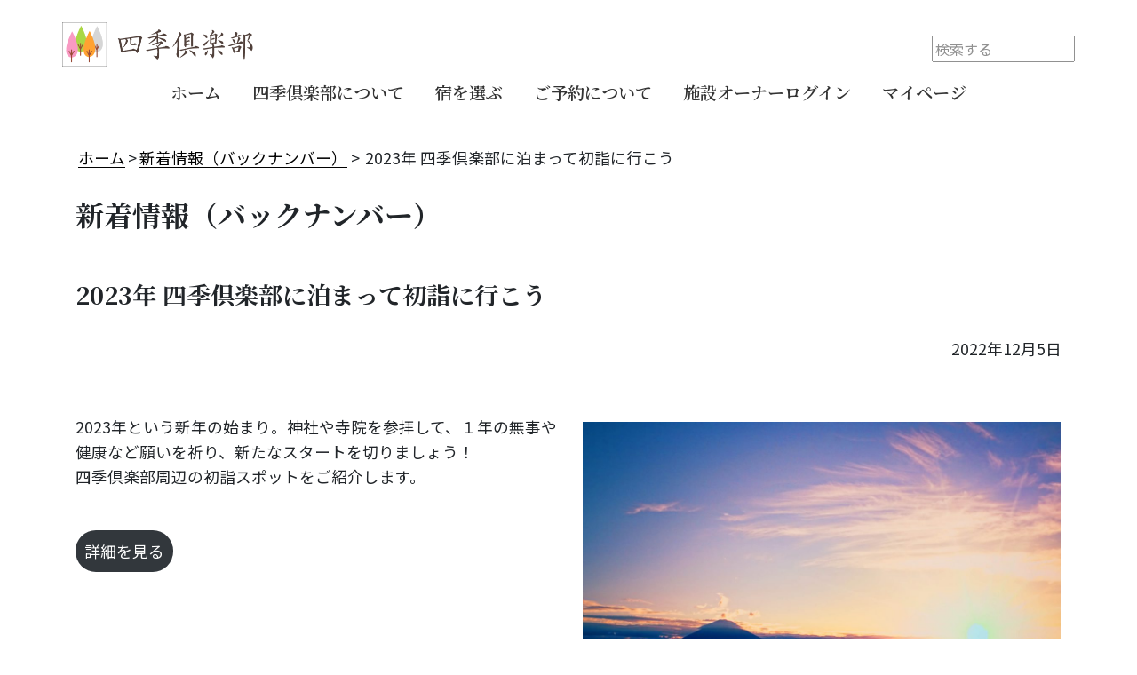

--- FILE ---
content_type: text/html; charset=UTF-8
request_url: http://www.shikiresorts.com/topics_archives/2022/12/05/6079/
body_size: 48533
content:
<!DOCTYPE html>
<html lang="ja">
<head>
<meta charset="UTF-8">
<meta http-equiv="X-UA-Compatible" content="IE=edge">
<meta name="viewport" content="width=device-width, initial-scale=1">
<!-- <title>2023年 四季倶楽部に泊まって初詣に行こう - 【公式】四季倶楽部【公式】四季倶楽部</title> -->
<title>2023年 四季倶楽部に泊まって初詣に行こう - 【公式】四季倶楽部</title>
<meta name="description" content="箱根、熱海、軽井沢、京都など全国に宿を展開。温泉や設備（会議室・宴会場など）も充実。シンプルなサービスで低価格を実現。どなたでもご利用可能です。宿を貸切りできるプランや日帰り温泉もあります。研修や合宿にもどうぞ。" />
<link rel="shortcut icon" href="http://www.shikiresorts.com/wordpress/wp-content/themes/shikiresorts/library/images/favicon.ico">

<!-- Style -->
<link href="http://www.shikiresorts.com/wordpress/wp-content/themes/shikiresorts/library/css/bootstrap-4.4.1.css" rel="stylesheet">
<link href="http://www.shikiresorts.com/wordpress/wp-content/themes/shikiresorts/library/css/jquery-ui.css" rel="stylesheet">
<link href="http://www.shikiresorts.com/wordpress/wp-content/themes/shikiresorts/library/css/pushy.css" rel="stylesheet">
<link href="http://www.shikiresorts.com/wordpress/wp-content/themes/shikiresorts/library/css/scroll-hint.css" rel="stylesheet">
<link href="http://www.shikiresorts.com/wordpress/wp-content/themes/shikiresorts/style.css" rel="stylesheet">

<!-- Google Fonts -->
<link rel="preconnect" href="https://fonts.googleapis.com">
<link rel="preconnect" href="https://fonts.gstatic.com" crossorigin>
<link href="https://fonts.googleapis.com/css2?family=Bodoni+Moda:ital,wght@0,400;0,500;0,600;0,700;0,800;0,900;1,400;1,500;1,600;1,700;1,800;1,900&family=Noto+Sans+JP:wght@100;300;400;500;700;900&family=Noto+Serif+JP:wght@200;300;400;500;600;700;900&display=swap" rel="stylesheet">

<!-- ここからOGP -->
<meta property="og:type" content="article" />
<meta property="og:url" content="http://www.shikiresorts.com/topics_archives/2022/12/05/6079/" />
<meta property="og:title" content="2023年 四季倶楽部に泊まって初詣に行こう" />
<meta property="og:description" content="2023年という新年の始まり。神社や寺院を参拝して、１年の無事や健康など願いを祈り、新たなスタートを切りましょう！四季倶楽部周辺の初詣スポットをご紹介します。" />
<meta property="og:site_name" content="【公式】四季倶楽部" />
<meta property="og:image" content="http://www.shikiresorts.com/wordpress/wp-content/uploads/2022/03/hatsumode-1140x770.jpg" />
<!-- ここまでOGP -->

<!-- For old IEs -->
<link rel="shortcut icon" href="http://www.shikiresorts.com/wordpress/wp-content/themes/shikiresorts/library/favicon/favicon.ico" />
<!-- For new browsers - multisize ico  -->
<link rel="icon" type="image/x-icon" sizes="16x16 32x32" href="http://www.shikiresorts.com/wordpress/wp-content/themes/shikiresorts/library/favicon/favicon.ico">
<!-- For iPad with high-resolution Retina display running iOS ≥ 7: -->
<link rel="apple-touch-icon" sizes="152x152" href="http://www.shikiresorts.com/wordpress/wp-content/themes/shikiresorts/library/favicon/favicon-152-precomposed.png">
<!-- For iPad with high-resolution Retina display running iOS ≤ 6: -->
<link rel="apple-touch-icon" sizes="144x144" href="http://www.shikiresorts.com/wordpress/wp-content/themes/shikiresorts/library/favicon/favicon-144-precomposed.png">
<!-- For iPhone with high-resolution Retina display running iOS ≥ 7: -->
<link rel="apple-touch-icon" sizes="120x120" href="http://www.shikiresorts.com/wordpress/wp-content/themes/shikiresorts/library/favicon/favicon-120-precomposed.png">
<!-- For iPhone with high-resolution Retina display running iOS ≤ 6: -->
<link rel="apple-touch-icon" sizes="114x114" href="http://www.shikiresorts.com/wordpress/wp-content/themes/shikiresorts/library/favicon/favicon-114-precomposed.png">
<!-- For iPhone 6+ -->
<link rel="apple-touch-icon" sizes="180x180" href="http://www.shikiresorts.com/wordpress/wp-content/themes/shikiresorts/library/favicon/favicon-180-precomposed.png">
<!-- For first- and second-generation iPad: -->
<link rel="apple-touch-icon" sizes="72x72" href="http://www.shikiresorts.com/wordpress/wp-content/themes/shikiresorts/library/favicon/favicon-72-precomposed.png">
<!-- For non-Retina iPhone, iPod Touch, and Android 2.1+ devices: -->
<link rel="apple-touch-icon" sizes="57x57" href="http://www.shikiresorts.com/wordpress/wp-content/themes/shikiresorts/library/favicon/favicon-57.png">
<!-- For Old Chrome -->
<link rel="icon" sizes="32x32" href="http://www.shikiresorts.com/wordpress/wp-content/themes/shikiresorts/library/favicon/favicon-32.png" >
<!-- For IE10 Metro -->
<meta name="msapplication-TileColor" content="#FFFFFF">
<meta name="msapplication-TileImage" content="http://www.shikiresorts.com/wordpress/wp-content/themes/shikiresorts/library/favicon/favicon-144.png">
<meta name="theme-color" content="#ffffff">
<!-- Chrome for Android -->
<link rel="manifest" href="http://www.shikiresorts.com/wordpress/wp-content/themes/shikiresorts/library/favicon/manifest.json">
<link rel="icon" sizes="192x192" href="http://www.shikiresorts.com/wordpress/wp-content/themes/shikiresorts/library/favicon/favicon-192.png">
  
<!-- Google Tag Manager -->
<script>(function(w,d,s,l,i){w[l]=w[l]||[];w[l].push({'gtm.start':
new Date().getTime(),event:'gtm.js'});var f=d.getElementsByTagName(s)[0],
j=d.createElement(s),dl=l!='dataLayer'?'&l='+l:'';j.async=true;j.src=
'https://www.googletagmanager.com/gtm.js?id='+i+dl;f.parentNode.insertBefore(j,f);
})(window,document,'script','dataLayer','GTM-MWKP2JJ');</script>
<!-- End Google Tag Manager -->

<title>2023年 四季倶楽部に泊まって初詣に行こう - 【公式】四季倶楽部</title>
	<style>img:is([sizes="auto" i], [sizes^="auto," i]) { contain-intrinsic-size: 3000px 1500px }</style>
	
		<!-- All in One SEO 4.8.8 - aioseo.com -->
	<meta name="description" content="2023年という新年の始まり。神社や寺院を参拝して、１年の無事や健康など願いを祈り、新たなスタートを切りましょ" />
	<meta name="robots" content="max-image-preview:large" />
	<meta name="author" content="サカキラボ"/>
	<link rel="canonical" href="http://www.shikiresorts.com/topics_archives/2022/12/05/6079/" />
	<meta name="generator" content="All in One SEO (AIOSEO) 4.8.8" />
		<meta property="og:locale" content="ja_JP" />
		<meta property="og:site_name" content="【公式】四季倶楽部 - 箱根、熱海、軽井沢、京都など全国に宿を展開。温泉や設備（会議室・宴会場など）も充実。シンプルなサービスで低価格を実現。どなたでもご利用可能です。宿を貸切りできるプランや日帰り温泉もあります。研修や合宿にもどうぞ。" />
		<meta property="og:type" content="article" />
		<meta property="og:title" content="2023年 四季倶楽部に泊まって初詣に行こう - 【公式】四季倶楽部" />
		<meta property="og:description" content="2023年という新年の始まり。神社や寺院を参拝して、１年の無事や健康など願いを祈り、新たなスタートを切りましょ" />
		<meta property="og:url" content="http://www.shikiresorts.com/topics_archives/2022/12/05/6079/" />
		<meta property="article:published_time" content="2022-12-05T07:42:14+00:00" />
		<meta property="article:modified_time" content="2023-01-04T00:56:00+00:00" />
		<meta name="twitter:card" content="summary" />
		<meta name="twitter:title" content="2023年 四季倶楽部に泊まって初詣に行こう - 【公式】四季倶楽部" />
		<meta name="twitter:description" content="2023年という新年の始まり。神社や寺院を参拝して、１年の無事や健康など願いを祈り、新たなスタートを切りましょ" />
		<script type="application/ld+json" class="aioseo-schema">
			{"@context":"https:\/\/schema.org","@graph":[{"@type":"BlogPosting","@id":"http:\/\/www.shikiresorts.com\/topics_archives\/2022\/12\/05\/6079\/#blogposting","name":"2023\u5e74 \u56db\u5b63\u5036\u697d\u90e8\u306b\u6cca\u307e\u3063\u3066\u521d\u8a63\u306b\u884c\u3053\u3046 - \u3010\u516c\u5f0f\u3011\u56db\u5b63\u5036\u697d\u90e8","headline":"2023\u5e74 \u56db\u5b63\u5036\u697d\u90e8\u306b\u6cca\u307e\u3063\u3066\u521d\u8a63\u306b\u884c\u3053\u3046","author":{"@id":"http:\/\/www.shikiresorts.com\/author\/sakakilab\/#author"},"publisher":{"@id":"http:\/\/www.shikiresorts.com\/#organization"},"image":{"@type":"ImageObject","url":"http:\/\/www.shikiresorts.com\/wordpress\/wp-content\/uploads\/2022\/03\/hatsumode.jpg","@id":"http:\/\/www.shikiresorts.com\/topics_archives\/2022\/12\/05\/6079\/#articleImage","width":2500,"height":1689,"caption":"\u56db\u5b63\u5036\u697d\u90e8\u306b\u6cca\u307e\u3063\u3066\u521d\u8a63\u306b\u884c\u3053\u3046"},"datePublished":"2022-12-05T16:42:14+09:00","dateModified":"2023-01-04T09:56:00+09:00","inLanguage":"ja","mainEntityOfPage":{"@id":"http:\/\/www.shikiresorts.com\/topics_archives\/2022\/12\/05\/6079\/#webpage"},"isPartOf":{"@id":"http:\/\/www.shikiresorts.com\/topics_archives\/2022\/12\/05\/6079\/#webpage"},"articleSection":"\u65b0\u7740\u60c5\u5831\uff08\u30d0\u30c3\u30af\u30ca\u30f3\u30d0\u30fc\uff09"},{"@type":"BreadcrumbList","@id":"http:\/\/www.shikiresorts.com\/topics_archives\/2022\/12\/05\/6079\/#breadcrumblist","itemListElement":[{"@type":"ListItem","@id":"http:\/\/www.shikiresorts.com#listItem","position":1,"name":"\u30db\u30fc\u30e0","item":"http:\/\/www.shikiresorts.com","nextItem":{"@type":"ListItem","@id":"http:\/\/www.shikiresorts.com\/.\/topics_archives\/#listItem","name":"\u65b0\u7740\u60c5\u5831\uff08\u30d0\u30c3\u30af\u30ca\u30f3\u30d0\u30fc\uff09"}},{"@type":"ListItem","@id":"http:\/\/www.shikiresorts.com\/.\/topics_archives\/#listItem","position":2,"name":"\u65b0\u7740\u60c5\u5831\uff08\u30d0\u30c3\u30af\u30ca\u30f3\u30d0\u30fc\uff09","item":"http:\/\/www.shikiresorts.com\/.\/topics_archives\/","nextItem":{"@type":"ListItem","@id":"http:\/\/www.shikiresorts.com\/topics_archives\/2022\/12\/05\/6079\/#listItem","name":"2023\u5e74 \u56db\u5b63\u5036\u697d\u90e8\u306b\u6cca\u307e\u3063\u3066\u521d\u8a63\u306b\u884c\u3053\u3046"},"previousItem":{"@type":"ListItem","@id":"http:\/\/www.shikiresorts.com#listItem","name":"\u30db\u30fc\u30e0"}},{"@type":"ListItem","@id":"http:\/\/www.shikiresorts.com\/topics_archives\/2022\/12\/05\/6079\/#listItem","position":3,"name":"2023\u5e74 \u56db\u5b63\u5036\u697d\u90e8\u306b\u6cca\u307e\u3063\u3066\u521d\u8a63\u306b\u884c\u3053\u3046","previousItem":{"@type":"ListItem","@id":"http:\/\/www.shikiresorts.com\/.\/topics_archives\/#listItem","name":"\u65b0\u7740\u60c5\u5831\uff08\u30d0\u30c3\u30af\u30ca\u30f3\u30d0\u30fc\uff09"}}]},{"@type":"Organization","@id":"http:\/\/www.shikiresorts.com\/#organization","name":"\u3010\u516c\u5f0f\u3011\u56db\u5b63\u5036\u697d\u90e8","description":"\u7bb1\u6839\u3001\u71b1\u6d77\u3001\u8efd\u4e95\u6ca2\u3001\u4eac\u90fd\u306a\u3069\u5168\u56fd\u306b\u5bbf\u3092\u5c55\u958b\u3002\u6e29\u6cc9\u3084\u8a2d\u5099\uff08\u4f1a\u8b70\u5ba4\u30fb\u5bb4\u4f1a\u5834\u306a\u3069\uff09\u3082\u5145\u5b9f\u3002\u30b7\u30f3\u30d7\u30eb\u306a\u30b5\u30fc\u30d3\u30b9\u3067\u4f4e\u4fa1\u683c\u3092\u5b9f\u73fe\u3002\u3069\u306a\u305f\u3067\u3082\u3054\u5229\u7528\u53ef\u80fd\u3067\u3059\u3002\u5bbf\u3092\u8cb8\u5207\u308a\u3067\u304d\u308b\u30d7\u30e9\u30f3\u3084\u65e5\u5e30\u308a\u6e29\u6cc9\u3082\u3042\u308a\u307e\u3059\u3002\u7814\u4fee\u3084\u5408\u5bbf\u306b\u3082\u3069\u3046\u305e\u3002","url":"http:\/\/www.shikiresorts.com\/"},{"@type":"Person","@id":"http:\/\/www.shikiresorts.com\/author\/sakakilab\/#author","url":"http:\/\/www.shikiresorts.com\/author\/sakakilab\/","name":"\u30b5\u30ab\u30ad\u30e9\u30dc","image":{"@type":"ImageObject","@id":"http:\/\/www.shikiresorts.com\/topics_archives\/2022\/12\/05\/6079\/#authorImage","url":"https:\/\/secure.gravatar.com\/avatar\/ca3138f449a4bf5988684c4bff61509ee2ea89bcb334402fd6065ae1a4dea5c4?s=96&d=mm&r=g","width":96,"height":96,"caption":"\u30b5\u30ab\u30ad\u30e9\u30dc"}},{"@type":"WebPage","@id":"http:\/\/www.shikiresorts.com\/topics_archives\/2022\/12\/05\/6079\/#webpage","url":"http:\/\/www.shikiresorts.com\/topics_archives\/2022\/12\/05\/6079\/","name":"2023\u5e74 \u56db\u5b63\u5036\u697d\u90e8\u306b\u6cca\u307e\u3063\u3066\u521d\u8a63\u306b\u884c\u3053\u3046 - \u3010\u516c\u5f0f\u3011\u56db\u5b63\u5036\u697d\u90e8","description":"2023\u5e74\u3068\u3044\u3046\u65b0\u5e74\u306e\u59cb\u307e\u308a\u3002\u795e\u793e\u3084\u5bfa\u9662\u3092\u53c2\u62dd\u3057\u3066\u3001\uff11\u5e74\u306e\u7121\u4e8b\u3084\u5065\u5eb7\u306a\u3069\u9858\u3044\u3092\u7948\u308a\u3001\u65b0\u305f\u306a\u30b9\u30bf\u30fc\u30c8\u3092\u5207\u308a\u307e\u3057\u3087","inLanguage":"ja","isPartOf":{"@id":"http:\/\/www.shikiresorts.com\/#website"},"breadcrumb":{"@id":"http:\/\/www.shikiresorts.com\/topics_archives\/2022\/12\/05\/6079\/#breadcrumblist"},"author":{"@id":"http:\/\/www.shikiresorts.com\/author\/sakakilab\/#author"},"creator":{"@id":"http:\/\/www.shikiresorts.com\/author\/sakakilab\/#author"},"datePublished":"2022-12-05T16:42:14+09:00","dateModified":"2023-01-04T09:56:00+09:00"},{"@type":"WebSite","@id":"http:\/\/www.shikiresorts.com\/#website","url":"http:\/\/www.shikiresorts.com\/","name":"\u3010\u516c\u5f0f\u3011\u56db\u5b63\u5036\u697d\u90e8","description":"\u7bb1\u6839\u3001\u71b1\u6d77\u3001\u8efd\u4e95\u6ca2\u3001\u4eac\u90fd\u306a\u3069\u5168\u56fd\u306b\u5bbf\u3092\u5c55\u958b\u3002\u6e29\u6cc9\u3084\u8a2d\u5099\uff08\u4f1a\u8b70\u5ba4\u30fb\u5bb4\u4f1a\u5834\u306a\u3069\uff09\u3082\u5145\u5b9f\u3002\u30b7\u30f3\u30d7\u30eb\u306a\u30b5\u30fc\u30d3\u30b9\u3067\u4f4e\u4fa1\u683c\u3092\u5b9f\u73fe\u3002\u3069\u306a\u305f\u3067\u3082\u3054\u5229\u7528\u53ef\u80fd\u3067\u3059\u3002\u5bbf\u3092\u8cb8\u5207\u308a\u3067\u304d\u308b\u30d7\u30e9\u30f3\u3084\u65e5\u5e30\u308a\u6e29\u6cc9\u3082\u3042\u308a\u307e\u3059\u3002\u7814\u4fee\u3084\u5408\u5bbf\u306b\u3082\u3069\u3046\u305e\u3002","inLanguage":"ja","publisher":{"@id":"http:\/\/www.shikiresorts.com\/#organization"}}]}
		</script>
		<!-- All in One SEO -->

<link rel="alternate" type="application/rss+xml" title="【公式】四季倶楽部 &raquo; フィード" href="http://www.shikiresorts.com/feed/" />
<link rel="alternate" type="application/rss+xml" title="【公式】四季倶楽部 &raquo; コメントフィード" href="http://www.shikiresorts.com/comments/feed/" />
<script type="text/javascript">
/* <![CDATA[ */
window._wpemojiSettings = {"baseUrl":"https:\/\/s.w.org\/images\/core\/emoji\/16.0.1\/72x72\/","ext":".png","svgUrl":"https:\/\/s.w.org\/images\/core\/emoji\/16.0.1\/svg\/","svgExt":".svg","source":{"concatemoji":"http:\/\/www.shikiresorts.com\/wordpress\/wp-includes\/js\/wp-emoji-release.min.js?ver=6.8.3"}};
/*! This file is auto-generated */
!function(s,n){var o,i,e;function c(e){try{var t={supportTests:e,timestamp:(new Date).valueOf()};sessionStorage.setItem(o,JSON.stringify(t))}catch(e){}}function p(e,t,n){e.clearRect(0,0,e.canvas.width,e.canvas.height),e.fillText(t,0,0);var t=new Uint32Array(e.getImageData(0,0,e.canvas.width,e.canvas.height).data),a=(e.clearRect(0,0,e.canvas.width,e.canvas.height),e.fillText(n,0,0),new Uint32Array(e.getImageData(0,0,e.canvas.width,e.canvas.height).data));return t.every(function(e,t){return e===a[t]})}function u(e,t){e.clearRect(0,0,e.canvas.width,e.canvas.height),e.fillText(t,0,0);for(var n=e.getImageData(16,16,1,1),a=0;a<n.data.length;a++)if(0!==n.data[a])return!1;return!0}function f(e,t,n,a){switch(t){case"flag":return n(e,"\ud83c\udff3\ufe0f\u200d\u26a7\ufe0f","\ud83c\udff3\ufe0f\u200b\u26a7\ufe0f")?!1:!n(e,"\ud83c\udde8\ud83c\uddf6","\ud83c\udde8\u200b\ud83c\uddf6")&&!n(e,"\ud83c\udff4\udb40\udc67\udb40\udc62\udb40\udc65\udb40\udc6e\udb40\udc67\udb40\udc7f","\ud83c\udff4\u200b\udb40\udc67\u200b\udb40\udc62\u200b\udb40\udc65\u200b\udb40\udc6e\u200b\udb40\udc67\u200b\udb40\udc7f");case"emoji":return!a(e,"\ud83e\udedf")}return!1}function g(e,t,n,a){var r="undefined"!=typeof WorkerGlobalScope&&self instanceof WorkerGlobalScope?new OffscreenCanvas(300,150):s.createElement("canvas"),o=r.getContext("2d",{willReadFrequently:!0}),i=(o.textBaseline="top",o.font="600 32px Arial",{});return e.forEach(function(e){i[e]=t(o,e,n,a)}),i}function t(e){var t=s.createElement("script");t.src=e,t.defer=!0,s.head.appendChild(t)}"undefined"!=typeof Promise&&(o="wpEmojiSettingsSupports",i=["flag","emoji"],n.supports={everything:!0,everythingExceptFlag:!0},e=new Promise(function(e){s.addEventListener("DOMContentLoaded",e,{once:!0})}),new Promise(function(t){var n=function(){try{var e=JSON.parse(sessionStorage.getItem(o));if("object"==typeof e&&"number"==typeof e.timestamp&&(new Date).valueOf()<e.timestamp+604800&&"object"==typeof e.supportTests)return e.supportTests}catch(e){}return null}();if(!n){if("undefined"!=typeof Worker&&"undefined"!=typeof OffscreenCanvas&&"undefined"!=typeof URL&&URL.createObjectURL&&"undefined"!=typeof Blob)try{var e="postMessage("+g.toString()+"("+[JSON.stringify(i),f.toString(),p.toString(),u.toString()].join(",")+"));",a=new Blob([e],{type:"text/javascript"}),r=new Worker(URL.createObjectURL(a),{name:"wpTestEmojiSupports"});return void(r.onmessage=function(e){c(n=e.data),r.terminate(),t(n)})}catch(e){}c(n=g(i,f,p,u))}t(n)}).then(function(e){for(var t in e)n.supports[t]=e[t],n.supports.everything=n.supports.everything&&n.supports[t],"flag"!==t&&(n.supports.everythingExceptFlag=n.supports.everythingExceptFlag&&n.supports[t]);n.supports.everythingExceptFlag=n.supports.everythingExceptFlag&&!n.supports.flag,n.DOMReady=!1,n.readyCallback=function(){n.DOMReady=!0}}).then(function(){return e}).then(function(){var e;n.supports.everything||(n.readyCallback(),(e=n.source||{}).concatemoji?t(e.concatemoji):e.wpemoji&&e.twemoji&&(t(e.twemoji),t(e.wpemoji)))}))}((window,document),window._wpemojiSettings);
/* ]]> */
</script>
<style id='wp-emoji-styles-inline-css' type='text/css'>

	img.wp-smiley, img.emoji {
		display: inline !important;
		border: none !important;
		box-shadow: none !important;
		height: 1em !important;
		width: 1em !important;
		margin: 0 0.07em !important;
		vertical-align: -0.1em !important;
		background: none !important;
		padding: 0 !important;
	}
</style>
<link rel='stylesheet' id='wp-block-library-css' href='http://www.shikiresorts.com/wordpress/wp-includes/css/dist/block-library/style.min.css?ver=6.8.3' type='text/css' media='all' />
<style id='classic-theme-styles-inline-css' type='text/css'>
/*! This file is auto-generated */
.wp-block-button__link{color:#fff;background-color:#32373c;border-radius:9999px;box-shadow:none;text-decoration:none;padding:calc(.667em + 2px) calc(1.333em + 2px);font-size:1.125em}.wp-block-file__button{background:#32373c;color:#fff;text-decoration:none}
</style>
<style id='global-styles-inline-css' type='text/css'>
:root{--wp--preset--aspect-ratio--square: 1;--wp--preset--aspect-ratio--4-3: 4/3;--wp--preset--aspect-ratio--3-4: 3/4;--wp--preset--aspect-ratio--3-2: 3/2;--wp--preset--aspect-ratio--2-3: 2/3;--wp--preset--aspect-ratio--16-9: 16/9;--wp--preset--aspect-ratio--9-16: 9/16;--wp--preset--color--black: #000000;--wp--preset--color--cyan-bluish-gray: #abb8c3;--wp--preset--color--white: #ffffff;--wp--preset--color--pale-pink: #f78da7;--wp--preset--color--vivid-red: #cf2e2e;--wp--preset--color--luminous-vivid-orange: #ff6900;--wp--preset--color--luminous-vivid-amber: #fcb900;--wp--preset--color--light-green-cyan: #7bdcb5;--wp--preset--color--vivid-green-cyan: #00d084;--wp--preset--color--pale-cyan-blue: #8ed1fc;--wp--preset--color--vivid-cyan-blue: #0693e3;--wp--preset--color--vivid-purple: #9b51e0;--wp--preset--gradient--vivid-cyan-blue-to-vivid-purple: linear-gradient(135deg,rgba(6,147,227,1) 0%,rgb(155,81,224) 100%);--wp--preset--gradient--light-green-cyan-to-vivid-green-cyan: linear-gradient(135deg,rgb(122,220,180) 0%,rgb(0,208,130) 100%);--wp--preset--gradient--luminous-vivid-amber-to-luminous-vivid-orange: linear-gradient(135deg,rgba(252,185,0,1) 0%,rgba(255,105,0,1) 100%);--wp--preset--gradient--luminous-vivid-orange-to-vivid-red: linear-gradient(135deg,rgba(255,105,0,1) 0%,rgb(207,46,46) 100%);--wp--preset--gradient--very-light-gray-to-cyan-bluish-gray: linear-gradient(135deg,rgb(238,238,238) 0%,rgb(169,184,195) 100%);--wp--preset--gradient--cool-to-warm-spectrum: linear-gradient(135deg,rgb(74,234,220) 0%,rgb(151,120,209) 20%,rgb(207,42,186) 40%,rgb(238,44,130) 60%,rgb(251,105,98) 80%,rgb(254,248,76) 100%);--wp--preset--gradient--blush-light-purple: linear-gradient(135deg,rgb(255,206,236) 0%,rgb(152,150,240) 100%);--wp--preset--gradient--blush-bordeaux: linear-gradient(135deg,rgb(254,205,165) 0%,rgb(254,45,45) 50%,rgb(107,0,62) 100%);--wp--preset--gradient--luminous-dusk: linear-gradient(135deg,rgb(255,203,112) 0%,rgb(199,81,192) 50%,rgb(65,88,208) 100%);--wp--preset--gradient--pale-ocean: linear-gradient(135deg,rgb(255,245,203) 0%,rgb(182,227,212) 50%,rgb(51,167,181) 100%);--wp--preset--gradient--electric-grass: linear-gradient(135deg,rgb(202,248,128) 0%,rgb(113,206,126) 100%);--wp--preset--gradient--midnight: linear-gradient(135deg,rgb(2,3,129) 0%,rgb(40,116,252) 100%);--wp--preset--font-size--small: 13px;--wp--preset--font-size--medium: 20px;--wp--preset--font-size--large: 36px;--wp--preset--font-size--x-large: 42px;--wp--preset--spacing--20: 0.44rem;--wp--preset--spacing--30: 0.67rem;--wp--preset--spacing--40: 1rem;--wp--preset--spacing--50: 1.5rem;--wp--preset--spacing--60: 2.25rem;--wp--preset--spacing--70: 3.38rem;--wp--preset--spacing--80: 5.06rem;--wp--preset--shadow--natural: 6px 6px 9px rgba(0, 0, 0, 0.2);--wp--preset--shadow--deep: 12px 12px 50px rgba(0, 0, 0, 0.4);--wp--preset--shadow--sharp: 6px 6px 0px rgba(0, 0, 0, 0.2);--wp--preset--shadow--outlined: 6px 6px 0px -3px rgba(255, 255, 255, 1), 6px 6px rgba(0, 0, 0, 1);--wp--preset--shadow--crisp: 6px 6px 0px rgba(0, 0, 0, 1);}:where(.is-layout-flex){gap: 0.5em;}:where(.is-layout-grid){gap: 0.5em;}body .is-layout-flex{display: flex;}.is-layout-flex{flex-wrap: wrap;align-items: center;}.is-layout-flex > :is(*, div){margin: 0;}body .is-layout-grid{display: grid;}.is-layout-grid > :is(*, div){margin: 0;}:where(.wp-block-columns.is-layout-flex){gap: 2em;}:where(.wp-block-columns.is-layout-grid){gap: 2em;}:where(.wp-block-post-template.is-layout-flex){gap: 1.25em;}:where(.wp-block-post-template.is-layout-grid){gap: 1.25em;}.has-black-color{color: var(--wp--preset--color--black) !important;}.has-cyan-bluish-gray-color{color: var(--wp--preset--color--cyan-bluish-gray) !important;}.has-white-color{color: var(--wp--preset--color--white) !important;}.has-pale-pink-color{color: var(--wp--preset--color--pale-pink) !important;}.has-vivid-red-color{color: var(--wp--preset--color--vivid-red) !important;}.has-luminous-vivid-orange-color{color: var(--wp--preset--color--luminous-vivid-orange) !important;}.has-luminous-vivid-amber-color{color: var(--wp--preset--color--luminous-vivid-amber) !important;}.has-light-green-cyan-color{color: var(--wp--preset--color--light-green-cyan) !important;}.has-vivid-green-cyan-color{color: var(--wp--preset--color--vivid-green-cyan) !important;}.has-pale-cyan-blue-color{color: var(--wp--preset--color--pale-cyan-blue) !important;}.has-vivid-cyan-blue-color{color: var(--wp--preset--color--vivid-cyan-blue) !important;}.has-vivid-purple-color{color: var(--wp--preset--color--vivid-purple) !important;}.has-black-background-color{background-color: var(--wp--preset--color--black) !important;}.has-cyan-bluish-gray-background-color{background-color: var(--wp--preset--color--cyan-bluish-gray) !important;}.has-white-background-color{background-color: var(--wp--preset--color--white) !important;}.has-pale-pink-background-color{background-color: var(--wp--preset--color--pale-pink) !important;}.has-vivid-red-background-color{background-color: var(--wp--preset--color--vivid-red) !important;}.has-luminous-vivid-orange-background-color{background-color: var(--wp--preset--color--luminous-vivid-orange) !important;}.has-luminous-vivid-amber-background-color{background-color: var(--wp--preset--color--luminous-vivid-amber) !important;}.has-light-green-cyan-background-color{background-color: var(--wp--preset--color--light-green-cyan) !important;}.has-vivid-green-cyan-background-color{background-color: var(--wp--preset--color--vivid-green-cyan) !important;}.has-pale-cyan-blue-background-color{background-color: var(--wp--preset--color--pale-cyan-blue) !important;}.has-vivid-cyan-blue-background-color{background-color: var(--wp--preset--color--vivid-cyan-blue) !important;}.has-vivid-purple-background-color{background-color: var(--wp--preset--color--vivid-purple) !important;}.has-black-border-color{border-color: var(--wp--preset--color--black) !important;}.has-cyan-bluish-gray-border-color{border-color: var(--wp--preset--color--cyan-bluish-gray) !important;}.has-white-border-color{border-color: var(--wp--preset--color--white) !important;}.has-pale-pink-border-color{border-color: var(--wp--preset--color--pale-pink) !important;}.has-vivid-red-border-color{border-color: var(--wp--preset--color--vivid-red) !important;}.has-luminous-vivid-orange-border-color{border-color: var(--wp--preset--color--luminous-vivid-orange) !important;}.has-luminous-vivid-amber-border-color{border-color: var(--wp--preset--color--luminous-vivid-amber) !important;}.has-light-green-cyan-border-color{border-color: var(--wp--preset--color--light-green-cyan) !important;}.has-vivid-green-cyan-border-color{border-color: var(--wp--preset--color--vivid-green-cyan) !important;}.has-pale-cyan-blue-border-color{border-color: var(--wp--preset--color--pale-cyan-blue) !important;}.has-vivid-cyan-blue-border-color{border-color: var(--wp--preset--color--vivid-cyan-blue) !important;}.has-vivid-purple-border-color{border-color: var(--wp--preset--color--vivid-purple) !important;}.has-vivid-cyan-blue-to-vivid-purple-gradient-background{background: var(--wp--preset--gradient--vivid-cyan-blue-to-vivid-purple) !important;}.has-light-green-cyan-to-vivid-green-cyan-gradient-background{background: var(--wp--preset--gradient--light-green-cyan-to-vivid-green-cyan) !important;}.has-luminous-vivid-amber-to-luminous-vivid-orange-gradient-background{background: var(--wp--preset--gradient--luminous-vivid-amber-to-luminous-vivid-orange) !important;}.has-luminous-vivid-orange-to-vivid-red-gradient-background{background: var(--wp--preset--gradient--luminous-vivid-orange-to-vivid-red) !important;}.has-very-light-gray-to-cyan-bluish-gray-gradient-background{background: var(--wp--preset--gradient--very-light-gray-to-cyan-bluish-gray) !important;}.has-cool-to-warm-spectrum-gradient-background{background: var(--wp--preset--gradient--cool-to-warm-spectrum) !important;}.has-blush-light-purple-gradient-background{background: var(--wp--preset--gradient--blush-light-purple) !important;}.has-blush-bordeaux-gradient-background{background: var(--wp--preset--gradient--blush-bordeaux) !important;}.has-luminous-dusk-gradient-background{background: var(--wp--preset--gradient--luminous-dusk) !important;}.has-pale-ocean-gradient-background{background: var(--wp--preset--gradient--pale-ocean) !important;}.has-electric-grass-gradient-background{background: var(--wp--preset--gradient--electric-grass) !important;}.has-midnight-gradient-background{background: var(--wp--preset--gradient--midnight) !important;}.has-small-font-size{font-size: var(--wp--preset--font-size--small) !important;}.has-medium-font-size{font-size: var(--wp--preset--font-size--medium) !important;}.has-large-font-size{font-size: var(--wp--preset--font-size--large) !important;}.has-x-large-font-size{font-size: var(--wp--preset--font-size--x-large) !important;}
:where(.wp-block-post-template.is-layout-flex){gap: 1.25em;}:where(.wp-block-post-template.is-layout-grid){gap: 1.25em;}
:where(.wp-block-columns.is-layout-flex){gap: 2em;}:where(.wp-block-columns.is-layout-grid){gap: 2em;}
:root :where(.wp-block-pullquote){font-size: 1.5em;line-height: 1.6;}
</style>
<link rel='stylesheet' id='lbwps-styles-photoswipe5-main-css' href='http://www.shikiresorts.com/wordpress/wp-content/plugins/lightbox-photoswipe/assets/ps5/styles/main.css?ver=5.7.3' type='text/css' media='all' />
<link rel='stylesheet' id='wp-pagenavi-css' href='http://www.shikiresorts.com/wordpress/wp-content/plugins/wp-pagenavi/pagenavi-css.css?ver=2.70' type='text/css' media='all' />
<style id='block-style-variation-styles-inline-css' type='text/css'>
:root :where(.wp-block-button.is-style-outline--1 .wp-block-button__link){background: transparent none;border-color: currentColor;border-width: 2px;border-style: solid;color: currentColor;padding-top: 0.667em;padding-right: 1.33em;padding-bottom: 0.667em;padding-left: 1.33em;}
</style>
<!--n2css--><!--n2js--><link rel="https://api.w.org/" href="http://www.shikiresorts.com/wp-json/" /><link rel="alternate" title="JSON" type="application/json" href="http://www.shikiresorts.com/wp-json/wp/v2/posts/6079" /><link rel="EditURI" type="application/rsd+xml" title="RSD" href="http://www.shikiresorts.com/wordpress/xmlrpc.php?rsd" />
<meta name="generator" content="WordPress 6.8.3" />
<link rel='shortlink' href='http://www.shikiresorts.com/?p=6079' />
<link rel="alternate" title="oEmbed (JSON)" type="application/json+oembed" href="http://www.shikiresorts.com/wp-json/oembed/1.0/embed?url=http%3A%2F%2Fwww.shikiresorts.com%2Ftopics_archives%2F2022%2F12%2F05%2F6079%2F" />
<link rel="alternate" title="oEmbed (XML)" type="text/xml+oembed" href="http://www.shikiresorts.com/wp-json/oembed/1.0/embed?url=http%3A%2F%2Fwww.shikiresorts.com%2Ftopics_archives%2F2022%2F12%2F05%2F6079%2F&#038;format=xml" />
<style type="text/css">.recentcomments a{display:inline !important;padding:0 !important;margin:0 !important;}</style></head>

<body class="wp-singular post-template-default single single-post postid-6079 single-format-standard wp-theme-shikiresorts">

	<!-- Google Tag Manager (noscript) -->
	<noscript><iframe src="https://www.googletagmanager.com/ns.html?id=GTM-MWKP2JJ"
	height="0" width="0" style="display:none;visibility:hidden"></iframe></noscript>
	<!-- End Google Tag Manager (noscript) -->

	<div id="wrap">

	<header class="sp_disp header_sp">
			<div id="logo_sp2">
				<a href="http://www.shikiresorts.com/"><img src="http://www.shikiresorts.com/wordpress/wp-content/themes/shikiresorts/library/images/logo@2x.png" width="170" height="40" title="四季倶楽部" alt="四季倶楽部"></a>
			</div>
			<!-- Pushy Menu -->
			<nav class="pushy pushy-right">
				<div class="pushy-content">
					<div class="menu-btn"><img src="http://www.shikiresorts.com/wordpress/wp-content/themes/shikiresorts/library/images/close_btn@2x.png" width="34" height="26" alt="close" /></div>
					<div id="sp_search_area"><form role="search" method="get" id="searchform" action="http://www.shikiresorts.com/" >
	<input type="text" value="" name="s" size="17" placeholder="検索する" class="s kensaku" />
</form></div>
					<ul class="pushy-list">
						<li class="pushy-link"><a href="http://www.shikiresorts.com/">ホーム</a></li>
						<li class="pushy-link"><a href="http://www.shikiresorts.com/concepts/">四季倶楽部について</a></li>
						<li class="pushy-link"><a href="http://www.shikiresorts.com/hotels/">宿を選ぶ</a></li>
						<li class="pushy-link"><a href="http://www.shikiresorts.com/reservation/">ご予約について</a></li>
						<li class="pushy-link"><a href="https://advance.reservation.jp/shikiresorts/stay_pc/rsv/cp_lgn.aspx?hi_id=29&lang=ja-JP&cp=2" target="_blank" rel="noreferrer noopener">施設オーナーログイン</a></li>
						<li class="pushy-link"><a href="https://advance.reservation.jp/shikiresorts/stay_pc/rsv/mem_top.aspx?lang=ja-JP" target="_blank" rel="noreferrer noopener">マイページ</a></li>
					</ul>
				</div>
			</nav>

			<!-- Site Overlay -->
			<div class="site-overlay"></div>

			<!-- Your Content -->
			<div id="pushy_container">
				<!-- Menu Button -->
				<div class="menu-btn"><img src="http://www.shikiresorts.com/wordpress/wp-content/themes/shikiresorts/library/images/menu_btn@2x.png" width="32" height="24" alt="menu" /></div>
			</div>
			
			<ul class="h_list">
				<li><a href="http://www.shikiresorts.com/">ホーム</a></li>
				<li><a href="http://www.shikiresorts.com/concepts/">四季倶楽部について</a></li>
				<li><a href="http://www.shikiresorts.com/hotels/">宿を選ぶ</a></li>
				<li><a href="http://www.shikiresorts.com/reservation/">ご予約について</a></li>
				<li><a href="https://advance.reservation.jp/shikiresorts/stay_pc/rsv/cp_lgn.aspx?hi_id=29&lang=ja-JP&cp=2" target="_blank" rel="noreferrer noopener">施設オーナーログイン</a></li>
				<li><a href="https://advance.reservation.jp/shikiresorts/stay_pc/rsv/mem_top.aspx?lang=ja-JP" target="_blank" rel="noreferrer noopener">マイページ</a></li>
			</ul>
			<!--h_gnav-->
		</header>
		<!-- END sp header -->
		
		<header class="pc_disp">
			<div id="header_innder">
				<div id="logo"><a href="http://www.shikiresorts.com/"><img src="http://www.shikiresorts.com/wordpress/wp-content/themes/shikiresorts/library/images/logo@2x.png" width="215" height="50" title="四季倶楽部" alt="四季倶楽部"></a></div>
				<div id="search_area"><form role="search" method="get" id="searchform" action="http://www.shikiresorts.com/" >
	<input type="text" value="" name="s" size="17" placeholder="検索する" class="s kensaku" />
</form></div>
				<nav id="globalnavi">
					<ul id="gnavi">
						<li><a href="http://www.shikiresorts.com/">ホーム</a></li>
						<li><a href="http://www.shikiresorts.com/concepts/">四季倶楽部について</a></li>
						<li><a href="http://www.shikiresorts.com/hotels/">宿を選ぶ</a></li>
						<li><a href="http://www.shikiresorts.com/reservation/">ご予約について</a></li>
						<li><a href="https://advance.reservation.jp/shikiresorts/stay_pc/rsv/cp_lgn.aspx?hi_id=29&lang=ja-JP&cp=2" target="_blank" rel="noreferrer noopener">施設オーナーログイン</a></li>
						<li><a href="https://advance.reservation.jp/shikiresorts/stay_pc/rsv/mem_top.aspx?lang=ja-JP" target="_blank" rel="noreferrer noopener">マイページ</a></li>
					</ul>
				</nav>
			</div>
		</header>
		<!-- End header -->
<div id="post-6079" class="post-6079 post type-post status-publish format-standard hentry category-topics_archives">

	<div class="container top_mgn">

		<ul class="breadcrumb" typeof="BreadcrumbList" vocab="https://schema.org/">
			<!-- Breadcrumb NavXT 7.4.1 -->
<li><a property="item" typeof="WebPage" title="【公式】四季倶楽部" href="http://www.shikiresorts.com" class="home" ><span property="name">ホーム</span></a><meta property="position" content="1"></li> &gt; <li><a property="item" typeof="WebPage" title="新着情報（バックナンバー） カテゴリー archives." href="http://www.shikiresorts.com/./topics_archives/" class="taxonomy category" ><span property="name">新着情報（バックナンバー）</span></a><meta property="position" content="2"></span> &gt; <li><span property="name" class="post post-post current-item">2023年 四季倶楽部に泊まって初詣に行こう</span><meta property="url" content="http://www.shikiresorts.com/topics_archives/2022/12/05/6079/"><meta property="position" content="3"></li>		</ul>

		<h1 class="h1_page_title">新着情報（バックナンバー）</h1>

		<p>&nbsp;</p>

		<h2 class="page_title">2023年 四季倶楽部に泊まって初詣に行こう</h2>
		<p class="text-right">2022年12月5日					</p>

		<p>&nbsp;</p>

		
<div class="wp-block-columns is-layout-flex wp-container-core-columns-is-layout-9d6595d7 wp-block-columns-is-layout-flex">
<div class="wp-block-column is-layout-flow wp-block-column-is-layout-flow">
<p>2023年という新年の始まり。神社や寺院を参拝して、１年の無事や健康など願いを祈り、新たなスタートを切りましょう！<br>四季倶楽部周辺の初詣スポットをご紹介します。</p>



<div style="height:30px" aria-hidden="true" class="wp-block-spacer"></div>



<div class="wp-block-buttons is-layout-flex wp-block-buttons-is-layout-flex">
<div class="wp-block-button is-style-outline is-style-outline--2"><a class="wp-block-button__link wp-element-button" href="http://www.shikiresorts.com/specials/2023_hatsumode/">詳細を見る</a></div>
</div>
</div>



<div class="wp-block-column is-layout-flow wp-block-column-is-layout-flow"><div class="wp-block-image">
<figure class="alignright size-large"><a href="http://www.shikiresorts.com/specials/2023_hatsumode/"><img fetchpriority="high" decoding="async" width="1140" height="770" src="http://www.shikiresorts.com/wordpress/wp-content/uploads/2022/03/hatsumode-1140x770.jpg" alt="四季倶楽部に泊まって初詣に行こう" class="wp-image-4422" srcset="http://www.shikiresorts.com/wordpress/wp-content/uploads/2022/03/hatsumode-1140x770.jpg 1140w, http://www.shikiresorts.com/wordpress/wp-content/uploads/2022/03/hatsumode-570x385.jpg 570w, http://www.shikiresorts.com/wordpress/wp-content/uploads/2022/03/hatsumode-768x519.jpg 768w, http://www.shikiresorts.com/wordpress/wp-content/uploads/2022/03/hatsumode-1536x1038.jpg 1536w, http://www.shikiresorts.com/wordpress/wp-content/uploads/2022/03/hatsumode-2048x1384.jpg 2048w" sizes="(max-width: 1140px) 100vw, 1140px" /></a></figure></div></div>
</div>



<p></p>

						
	</div>
	<!--END container-->
</div>

  </div>
  <!-- END wrap --> 

  <p id="page-top" style="bottom: 20px;"><a href="#">▲ TOP</a></p>

  <div id="f_banner_area">
    <div class="container">
      <hr class="f_area">
      <div class="row mtb50">
        <div class="col-xl-2 col-lg-2 col-md-3 col-sm-6 col-6 text-center mb15"><a href="http://www.shikiresorts.com/kashikiri/"><img src="http://www.shikiresorts.com/wordpress/wp-content/themes/shikiresorts/library/images/mini_banner/mini_kashikiri@2x.png" width="160" height="50" alt="夢の貸切プラン"/></a></div>
        <div class="col-xl-2 col-lg-2 col-md-3 col-sm-6 col-6 text-center mb15"><a href="http://www.shikiresorts.com/sakidori/"><img src="http://www.shikiresorts.com/wordpress/wp-content/themes/shikiresorts/library/images/mini_banner/mini_sakidori@2x.png" width="160" height="50" alt="先ドリ"/></a></div>
        <!-- <div class="col-xl-2 col-lg-2 col-md-3 col-sm-6 col-6 text-center mb15"><a href="http://www.shikiresorts.com/specials/2022_haiku/"><img src="http://www.shikiresorts.com/wordpress/wp-content/themes/shikiresorts/library/images/mini_banner/mini_haiku@2x.png" width="160" height="50" alt="四季倶楽部百人一首"/></a></div> -->
        <!-- <div class="col-xl-2 col-lg-2 col-md-3 col-sm-6 col-6 text-center mb15"><a href="http://www.shikiresorts.com/topics_archives/2021/06/10/3225/"><img src="http://www.shikiresorts.com/wordpress/wp-content/themes/shikiresorts/library/images/mini_banner/mini_staff@2x.png" width="160" height="50" alt="スタッフ募集"/></a></div> -->
        <div class="col-xl-2 col-lg-2 col-md-3 col-sm-6 col-6 text-center mb15"><a href="http://www.shikiresorts.com/specials/shinagawa_dinner/"><img src="http://www.shikiresorts.com/wordpress/wp-content/themes/shikiresorts/library/images/mini_banner/mini_collab@2x.png" width="160" height="50" alt="品川女子学院×四季倶楽部 コラボディナー"/></a></div>
        <div class="col-xl-2 col-lg-2 col-md-3 col-sm-6 col-6 text-center mb15"><a href="http://www.shikiresorts.com/shikiclub_premium/"><img src="http://www.shikiresorts.com/wordpress/wp-content/themes/shikiresorts/library/images/mini_banner/mini_premium@2x.png" width="160" height="50" alt="四季倶楽部プレミアム"/></a></div>
        <div class="col-xl-2 col-lg-2 col-md-3 col-sm-6 col-6 text-center mb15"><a href="http://www.shikiresorts.com/room_designation/"><img src="http://www.shikiresorts.com/wordpress/wp-content/themes/shikiresorts/library/images/mini_banner/mini_oheya@2x.png" width="160" height="50" alt="お部屋タイプ指定"/></a></div>
        <div class="col-xl-2 col-lg-2 col-md-3 col-sm-6 col-6 text-center mb15"><a href="http://www.shikiresorts.com/higaeri_onsen/"><img src="http://www.shikiresorts.com/wordpress/wp-content/themes/shikiresorts/library/images/mini_banner/mini_higaerionsen@2x.png" width="160" height="50" alt="日帰り温泉"/></a></div>
        <div class="col-xl-2 col-lg-2 col-md-3 col-sm-6 col-6 text-center mb15"><a href="http://www.shikiresorts.com/stamp_rally/"><img src="http://www.shikiresorts.com/wordpress/wp-content/themes/shikiresorts/library/images/mini_banner/mini_stamp@2x.png" width="160" height="50" alt="四季倶楽部スタンプラリー"/></a></div>
        <div class="col-xl-2 col-lg-2 col-md-3 col-sm-6 col-6 text-center mb15"><a href="http://www.shikiresorts.com/partner_program/"><img src="http://www.shikiresorts.com/wordpress/wp-content/themes/shikiresorts/library/images/mini_banner/mini_partner@2x.png" width="160" height="50" alt="パートナープログラムのご案内"/></a></div>
        <div class="col-xl-2 col-lg-2 col-md-3 col-sm-6 col-6 text-center mb15"><a href="http://www.shikiresorts.com/mail_magazine/"><img src="http://www.shikiresorts.com/wordpress/wp-content/themes/shikiresorts/library/images/mini_banner/mini_mail@2x.png" width="160" height="50" alt="メールマガジン会員募集中"/></a></div>
        <div class="col-xl-2 col-lg-2 col-md-3 col-sm-6 col-6 text-center mb15"><a href="http://www.shikiresorts.com/seminar_training_index/"><img src="http://www.shikiresorts.com/wordpress/wp-content/themes/shikiresorts/library/images/mini_banner/mini_zemi@2x.png" width="160" height="50" alt="ゼミ・サークル合宿、同窓会、企業研修・社内旅行など"/></a></div>
        <div class="col-xl-2 col-lg-2 col-md-3 col-sm-6 col-6 text-center mb15"><a href="https://www.instagram.com/shikiresorts_official/" target="_blank" rel="noreferrer noopener"><img src="http://www.shikiresorts.com/wordpress/wp-content/themes/shikiresorts/library/images/mini_banner/mini_insta@2x.png" width="160" height="50" alt="公式 Instagram"/></a></div>
        <!-- <div class="col-xl-2 col-lg-2 col-md-3 col-sm-6 col-6 text-center mb15"><a href="https://kusuri-museum.com/" target="_blank" rel="noreferrer noopener"><img src="http://www.shikiresorts.com/wordpress/wp-content/themes/shikiresorts/library/images/mini_banner/kusuri_museum.jpg" width="160" height="50" alt="くすりミュージアム"/></a></div> -->
        <div class="col-xl-2 col-lg-2 col-md-3 col-sm-6 col-6 text-center mb15"><a href="http://www.shikiresorts.com/22th_wine/"><img src="http://www.shikiresorts.com/wordpress/wp-content/themes/shikiresorts/library/images/mini_banner/22th_wine_footer_banner@2x.png" width="160" height="50" alt="創業22周年記念ワイン"/></a></div>
      </div>
    </div>
  </div>
  
  <footer>
    <div class="container">
      <div class="row">
        <div class="col-xl-4 col-lg-4 col-md-3">
          <a href="http://www.shikiresorts.com/"><img src="http://www.shikiresorts.com/wordpress/wp-content/themes/shikiresorts/library/images/f_logo@2x.png" width="215" height="50" alt="四季倶楽部"/></a>
        </div>
        <div class="col-xl-4 col-lg-4 col-md-4">
          <ul class="f_list">
            <li><a href="http://www.shikiresorts.com/concepts/">四季倶楽部について</a></li>
            <li><a href="http://www.shikiresorts.com/hotels/">宿を選ぶ</a></li>
            <li><a href="http://www.shikiresorts.com/reservation/">ご予約について</a></li>
            <li class="pushy-link"><a href="https://advance.reservation.jp/shikiresorts/stay_pc/rsv/cp_lgn.aspx?hi_id=29&lang=ja-JP&cp=2" target="_blank" rel="noreferrer noopener">施設オーナーログイン</a></li>
            <li class="pushy-link"><a href="https://advance.reservation.jp/shikiresorts/stay_pc/rsv/mem_top.aspx?lang=ja-JP" target="_blank" rel="noreferrer noopener">マイページ</a></li>
          </ul>
        </div>
        <div class="col-xl-4 col-lg-4 col-md-5">
          <ul class="f_list">
            <li><a href="http://www.shikiresorts.com/companys/">会社概要</a></li>
            <li><a href="http://www.shikiresorts.com/companys/recruit/">採用</a></li>
            <li><a href="http://www.shikiresorts.com/faqs/">よくあるご質問</a></li>
            <li><a href="http://www.shikiresorts.com/contacts/">ご意見・アンケート</a></li>
            <li><a href="http://www.shikiresorts.com/privacy_policy/">プライバシーポリシー</a></li>
            <li><a href="http://www.shikiresorts.com/commerce_law/">特定商取引に関する法律に基づく表示</a></li>
            <li><a href="http://www.shikiresorts.com/recommended_requirements/">推奨環境について</a></li>
          </ul>
        </div>
      </div>
    </div>
  </footer>

  <div id="copyright" class="container">
    <div id="sakakilab"><a href="http://www.sakakilab.net/" target="_blank" rel="noreferrer noopener"><img src="http://www.shikiresorts.com/wordpress/wp-content/themes/shikiresorts/library/images/kikazaru01.gif" width="20" height="20" alt="SAKAKI LAB INC."/></a></div>
    <p>Copyright© Shikiresorts. All Rights Reserved.</p>
  </div>

  <!-- 直営予約モジュール関連 ここまで --> 

  <!-- jQuery (necessary for Bootstrap's JavaScript plugins) --> 
  <script src="http://www.shikiresorts.com/wordpress/wp-content/themes/shikiresorts/library/js/jquery-3.4.1.min.js"></script>
  <script src="http://www.shikiresorts.com/wordpress/wp-content/themes/shikiresorts/library/js/pushy.js"></script>
  <script src="http://www.shikiresorts.com/wordpress/wp-content/themes/shikiresorts/library/js/scroll-hint.js"></script>
  <script src="http://www.shikiresorts.com/wordpress/wp-content/themes/shikiresorts/library/js/jquery.matchHeight.js"></script>
  <script src="http://www.shikiresorts.com/wordpress/wp-content/themes/shikiresorts/library/js/common.js"></script>
  

  <!-- Include all compiled plugins (below), or include individual files as needed --> 
  <script src="http://www.shikiresorts.com/wordpress/wp-content/themes/shikiresorts/library/js/popper.min.js"></script> 
  <script src="http://www.shikiresorts.com/wordpress/wp-content/themes/shikiresorts/library/js/bootstrap-4.4.1.js"></script>

  <script type="speculationrules">
{"prefetch":[{"source":"document","where":{"and":[{"href_matches":"\/*"},{"not":{"href_matches":["\/wordpress\/wp-*.php","\/wordpress\/wp-admin\/*","\/wordpress\/wp-content\/uploads\/*","\/wordpress\/wp-content\/*","\/wordpress\/wp-content\/plugins\/*","\/wordpress\/wp-content\/themes\/shikiresorts\/*","\/*\\?(.+)"]}},{"not":{"selector_matches":"a[rel~=\"nofollow\"]"}},{"not":{"selector_matches":".no-prefetch, .no-prefetch a"}}]},"eagerness":"conservative"}]}
</script>
<style id='core-block-supports-inline-css' type='text/css'>
.wp-container-core-columns-is-layout-9d6595d7{flex-wrap:nowrap;}
</style>
<script type="text/javascript" id="lbwps-photoswipe5-js-extra">
/* <![CDATA[ */
var lbwpsOptions = {"label_facebook":"Share on Facebook","label_twitter":"Tweet","label_pinterest":"Pin it","label_download":"Download image","label_copyurl":"Copy image URL","label_ui_close":"Close [Esc]","label_ui_zoom":"Zoom","label_ui_prev":"Previous [\u2190]","label_ui_next":"Next [\u2192]","label_ui_error":"The image cannot be loaded","label_ui_fullscreen":"Toggle fullscreen [F]","share_facebook":"0","share_twitter":"0","share_pinterest":"0","share_download":"0","share_direct":"0","share_copyurl":"0","close_on_drag":"1","history":"1","show_counter":"1","show_fullscreen":"1","show_zoom":"1","show_caption":"1","loop":"1","pinchtoclose":"1","taptotoggle":"1","close_on_click":"1","fulldesktop":"0","use_alt":"0","usecaption":"1","desktop_slider":"1","share_custom_label":"","share_custom_link":"","wheelmode":"close","spacing":"12","idletime":"4000","hide_scrollbars":"1","caption_type":"overlay","bg_opacity":"100","padding_left":"0","padding_top":"0","padding_right":"0","padding_bottom":"0"};
/* ]]> */
</script>
<script type="module" src="http://www.shikiresorts.com/wordpress/wp-content/plugins/lightbox-photoswipe/assets/ps5/frontend.min.js?ver=5.7.3"></script></body>
</html>

--- FILE ---
content_type: text/css
request_url: http://www.shikiresorts.com/wordpress/wp-content/themes/shikiresorts/library/css/pushy.css
body_size: 8223
content:
/*! Pushy - v1.4.0 - 2020-12-28
* Pushy is a responsive off-canvas navigation menu using CSS transforms & transitions.
* https://github.com/christophery/pushy/
* by Christopher Yee */
/* Menu Appearance */
.pushy {
  position: fixed;
  width: 100%;
  height: 100%;
  top: 0;
  z-index: 9999;
  background: rgb( 255, 255, 255);
  overflow: auto;
  -webkit-overflow-scrolling: touch;
  /* enables momentum scrolling in iOS overflow elements */
}

.pushy a {
  display: block;
  color: #b3b3b1;
  padding: 15px 30px;
  text-decoration: none !important;
}

.pushy a:hover {
  color: #FFF;
}

.pushy ul:first-child {
  margin-top: 10px;
}

.pushy.pushy-left {
  left: 0;
}

.pushy.pushy-right {
  right: 0;
}

.pushy-content {
  visibility: hidden;
}

/* Menu Movement */
.pushy-left {
  -webkit-transform: translate3d(-100%, 0, 0);
  -ms-transform: translate3d(-100%, 0, 0);
  transform: translate3d(-100%, 0, 0);
}

.pushy-open-left #container,
.pushy-open-left .push {
  -webkit-transform: translate3d(100%, 0, 0);
  -ms-transform: translate3d(100%, 0, 0);
  transform: translate3d(100%, 0, 0);
}

.pushy-right {
  -webkit-transform: translate3d(100%, 0, 0);
  -ms-transform: translate3d(100%, 0, 0);
  transform: translate3d(100%, 0, 0);
}

.pushy-open-right #container,
.pushy-open-right .push {
  -webkit-transform: translate3d(-100%, 0, 0);
  -ms-transform: translate3d(-100%, 0, 0);
  transform: translate3d(-100%, 0, 0);
}

.pushy-open-left .pushy,
.pushy-open-right .pushy {
  -webkit-transform: translate3d(0, 0, 0);
  -ms-transform: translate3d(0, 0, 0);
  transform: translate3d(0, 0, 0);
}
.pushy-open-left .pushy-content,
.pushy-open-right .pushy-content {
  visibility: visible;
}

/* Menu Transitions */
#container,
.pushy,
.push {
  transition: transform 0.2s cubic-bezier(0.16, 0.68, 0.43, 0.99);
}

.pushy-content {
  transition: visibility 0.2s cubic-bezier(0.16, 0.68, 0.43, 0.99);
}

/* Site Overlay */
.site-overlay {
  display: none;
}

.pushy-open-left .site-overlay,
.pushy-open-right .site-overlay {
  display: block;
  position: fixed;
  top: 0;
  right: 0;
  bottom: 0;
  left: 0;
  z-index: 9998;
  background-color: rgba(0, 0, 0, 0.5);
  -webkit-animation: fade 500ms;
  animation: fade 500ms;
}

@keyframes fade {
  0% {
    opacity: 0;
  }
  100% {
    opacity: 1;
  }
}

@-webkit-keyframes fade {
  0% {
    opacity: 0;
  }
  100% {
    opacity: 1;
  }
}

/* Submenu Appearance */
.pushy-submenu {
  /* Submenu Buttons */
  /* Submenu Icon */
}

.pushy-submenu > ul {
  padding-left: 15px;
  transition: max-height 0.2s ease-in-out, visibility 0.2s ease-in-out;
}

.pushy-submenu > ul .pushy-link {
  transition: opacity 0.2s ease-in-out;
}

.pushy-submenu button {
  width: 100%;
  color: #b3b3b1;
  padding: 15px 30px;
  text-align: left;
  background: transparent;
  border: 0;
}

.pushy-submenu button:hover {
  color: #FFF;
}

.pushy-submenu > a,
.pushy-submenu > button {
  position: relative;
}

.pushy-submenu > a::after,
.pushy-submenu > button::after {
  content: '';
  display: block;
  height: 11px;
  width: 8px;
  position: absolute;
  top: 50%;
  right: 15px;
  background: url("../img/arrow.svg") no-repeat;
  -webkit-transform: translateY(-50%);
  -ms-transform: translateY(-50%);
  transform: translateY(-50%);
  transition: transform 0.2s;
}

/* Submenu Movement */
.pushy-submenu-closed > ul {
  max-height: 0;
  overflow: hidden;
  visibility: hidden;
}

.pushy-submenu-closed .pushy-link {
  opacity: 0;
}

.pushy-submenu-open {
  /* Submenu Icon */
}

.pushy-submenu-open > ul {
  max-height: 1000px;
  visibility: visible;
}

.pushy-submenu-open .pushy-link {
  opacity: 1;
}

.pushy-submenu-open > a::after,
.pushy-submenu-open > button::after {
  -webkit-transform: translateY(-50%) rotate(90deg);
  -ms-transform: translateY(-50%) rotate(90deg);
  transform: translateY(-50%) rotate(90deg);
}

/*---------------------------------------------------------------------------------------------------------------------------
 Media queries!
---------------------------------------------------------------------------------------------------------------------------*/
@media screen and (min-width : 500px ){
  .pushy {
    position: fixed;
    width: 500px;
    height: 100%;
    top: 0;
    z-index: 9999;
    background: rgb( 255, 255, 255, 0.8);
    overflow: auto;
    -webkit-overflow-scrolling: touch;
    /* enables momentum scrolling in iOS overflow elements */
  }
  
  .pushy a {
    display: block;
    color: #b3b3b1;
    padding: 15px 30px;
    text-decoration: none;
  }
  
  .pushy a:hover {
    color: #FFF;
  }
  
  .pushy ul:first-child {
    margin-top: 10px;
  }
  
  .pushy.pushy-left {
    left: 0;
  }
  
  .pushy.pushy-right {
    right: 0;
  }
  
  .pushy-content {
    visibility: hidden;
  }
  
  /* Menu Movement */
  .pushy-left {
    -webkit-transform: translate3d(-500px, 0, 0);
    -ms-transform: translate3d(-500px, 0, 0);
    transform: translate3d(-500px, 0, 0);
  }
  
  .pushy-open-left #container,
  .pushy-open-left .push {
    -webkit-transform: translate3d(500px, 0, 0);
    -ms-transform: translate3d(500px, 0, 0);
    transform: translate3d(500px, 0, 0);
  }
  
  .pushy-right {
    -webkit-transform: translate3d(500px, 0, 0);
    -ms-transform: translate3d(500px, 0, 0);
    transform: translate3d(500px, 0, 0);
  }
  
  .pushy-open-right #container,
  .pushy-open-right .push {
    -webkit-transform: translate3d(-500px, 0, 0);
    -ms-transform: translate3d(-500px, 0, 0);
    transform: translate3d(-500px, 0, 0);
  }
  
  .pushy-open-left .pushy,
  .pushy-open-right .pushy {
    -webkit-transform: translate3d(0, 0, 0);
    -ms-transform: translate3d(0, 0, 0);
    transform: translate3d(0, 0, 0);
  }
  .pushy-open-left .pushy-content,
  .pushy-open-right .pushy-content {
    visibility: visible;
  }
  
  /* Menu Transitions */
  #container,
  .pushy,
  .push {
    transition: transform 0.2s cubic-bezier(0.16, 0.68, 0.43, 0.99);
  }
  
  .pushy-content {
    transition: visibility 0.2s cubic-bezier(0.16, 0.68, 0.43, 0.99);
  }
  
  /* Site Overlay */
  .site-overlay {
    display: none;
  }
  
  .pushy-open-left .site-overlay,
  .pushy-open-right .site-overlay {
    display: block;
    position: fixed;
    top: 0;
    right: 0;
    bottom: 0;
    left: 0;
    z-index: 9998;
    background-color: rgba(0, 0, 0, 0.5);
    -webkit-animation: fade 500ms;
    animation: fade 500ms;
  }
  
  @keyframes fade {
    0% {
      opacity: 0;
    }
    100% {
      opacity: 1;
    }
  }
  
  @-webkit-keyframes fade {
    0% {
      opacity: 0;
    }
    100% {
      opacity: 1;
    }
  }
  
  /* Submenu Appearance */
  .pushy-submenu {
    /* Submenu Buttons */
    /* Submenu Icon */
  }
  
  .pushy-submenu > ul {
    padding-left: 15px;
    transition: max-height 0.2s ease-in-out, visibility 0.2s ease-in-out;
  }
  
  .pushy-submenu > ul .pushy-link {
    transition: opacity 0.2s ease-in-out;
  }
  
  .pushy-submenu button {
    width: 100%;
    color: #b3b3b1;
    padding: 15px 30px;
    text-align: left;
    background: transparent;
    border: 0;
  }
  
  .pushy-submenu button:hover {
    color: #FFF;
  }
  
  .pushy-submenu > a,
  .pushy-submenu > button {
    position: relative;
  }
  
  .pushy-submenu > a::after,
  .pushy-submenu > button::after {
    content: '';
    display: block;
    height: 11px;
    width: 8px;
    position: absolute;
    top: 50%;
    right: 15px;
    background: url("../img/arrow.svg") no-repeat;
    -webkit-transform: translateY(-50%);
    -ms-transform: translateY(-50%);
    transform: translateY(-50%);
    transition: transform 0.2s;
  }
  
  /* Submenu Movement */
  .pushy-submenu-closed > ul {
    max-height: 0;
    overflow: hidden;
    visibility: hidden;
  }
  
  .pushy-submenu-closed .pushy-link {
    opacity: 0;
  }
  
  .pushy-submenu-open {
    /* Submenu Icon */
  }
  
  .pushy-submenu-open > ul {
    max-height: 1000px;
    visibility: visible;
  }
  
  .pushy-submenu-open .pushy-link {
    opacity: 1;
  }
  
  .pushy-submenu-open > a::after,
  .pushy-submenu-open > button::after {
    -webkit-transform: translateY(-50%) rotate(90deg);
    -ms-transform: translateY(-50%) rotate(90deg);
    transform: translateY(-50%) rotate(90deg);
  }
  

}

--- FILE ---
content_type: text/css
request_url: http://www.shikiresorts.com/wordpress/wp-content/themes/shikiresorts/style.css
body_size: 29444
content:
/*   
Theme Name: The Shikiresorts Theme Ver.1.0.1
Description: Shikiresorts Original Theme.
Author: SAKAKI LAB INC.
Author URI: http://www.sakakilab.net
Version: 1.0.1
*/

@charset "UTF-8";


/*-------------------------------------------------------------------------------
 COMMON
-------------------------------------------------------------------------------*/
body {
	font-family: 'Noto Sans JP', sans-serif; /*Google Fonts*/
	width: 100%;
	overflow-x: hidden;
}

#wrap {
	min-height: 1000px;
	position: relative;
}


a:link {
	color: #000000;
  text-decoration: none;
	text-decoration-line: underline;
  text-underline-position: under;
}
a:visited {
	color: #000000;
}
a:hover {
	color: #000000;
  text-decoration: none;
  /* text-underline-position: under; */
}
a:active {
	color: #333333;
}


.no_border {
  border-style:none;
}

.inline_list a:link {
	color: #000000;
	text-decoration: none;
}
.inline_list a:visited {
	color: #000000;
}
.inline_list a:hover {
	color: #333333;
	border-bottom: 1px solid #333333;
  text-decoration: none;
}
.inline_list a:active {
	color: #333333;
}

#gnavi a:link {
	color: #000000;
	text-decoration: none;
	border-bottom: none;
}
#gnavi a:visited {
	color: #000000;
}
#gnavi a:hover {
	border-bottom: 1px solid #333333;
  text-decoration: none;
}
#gnavi a:active {
	color: #333333;
}

.f_list a:link {
	color: #FFFFFF;
	text-decoration: none;
  border: none;
}
.f_list a:visited {
	color: #FFFFFF;
}
.f_list a:hover {
	/* color: #E3BA19;
	text-decoration: underline; */
	border-bottom: 1px solid #FFFFFF;
}
.f_list a:active {
	color: #FFFFFF;
}

ul.h_list a:link {
	text-decoration: none;
}
ul.h_list a:visited {
  text-decoration: none;
}
ul.h_lista:hover {
  text-decoration: none;
}
ul.h_list a:active {
  text-decoration: none;
}

.txt_m a:link {
  text-decoration: none;
}
.txt_m a:hover {
  text-decoration: underline;
  text-underline-position: under;
}
.txt_mb a:link {
  text-decoration: none;
}
.txt_mb a:hover {
  text-decoration: underline;
  text-underline-position: under;
}



.wp-block-button a:link {
	color: #FFFFFF;
	text-decoration: none;
  padding: 10px !important;
}
.wp-block-button a:visited {
	color: #FFFFFF;
}
.wp-block-button a:hover {
	color: #FFFFFF;
	font-weight: bold;
}
.wp-block-button a:active {
	color: #FFFFFF;
}


/* 画像配置 左 */
img.alignleft {
	float: left;
	margin: 10px 10px 10px 0;
}

/* 画像配置 中央 */
img.aligncenter {
	display: block;
	margin: 1px auto;
}

/* 画像配置 右 */
img.alignright {
	float: right;
	margin: 10px 0 10px 10px;
}

img {
	max-width: 100%;
	height: auto;
}

p {
  font-size: 1.1em;
  line-height: 160%;
}


/*共通マージン設定*/
.mtb10 {
	margin: 10px 0 10px 0;
}
.mt30 {
	margin-top: 30px;
}
.mt50 {
	margin-top: 50px;
}
.mt80 {
	margin: 80px 0 0 0;
}
.mt90 {
	margin: 90px 0 0 0;
}
.mt100 {
	margin: 100px 0 0 0;
}
.mtb20 {
	margin: 20px 0 20px 0;
}
.mtb30 {
	margin: 30px 0 30px 0;
}
.mtb50 {
	margin-top: 50px;
	margin-bottom: 50px;
}
.mt15 {
	margin-top: 15px;
}
.mt120 {
	margin-top: 120px;
}
.mt180 {
	margin-top: 180px;
}
.mb10 {
	margin: 0 0 10px 0; 
}
.mb15 {
	margin: 0 0 15px 0; 
}
.mb20 {
	margin: 0 0 20px 0; 
}
.mb30 {
	margin: 0 0 30px 0; 
}
.mb50 {
	margin: 0 0 50px 0; 
}
.ml_20 {
	margin: 0 0 0 20px;
}
.mr_10 {
	margin: 0 10px 0 0;
}
.mp15 {
	padding: 15px 0 0 0;
}
.mpt70 {
	padding: 70px 0 0 0;
}
.pt30 {
	padding-top: 30px;
}
.pd20 {
  padding: 20px;
}
.pd10 {
  padding: 10px;
}
.mlr5 {
  margin: 0px 5px;
}
.mlr15 {
  margin: 0px 15px;
}

.mb_n {
  margin-bottom: 0em !important;
}


/*フォント設定*/
.h1_top {
	text-indent:100%;
	white-space:nowrap;
	overflow:hidden;
	width: 100%;
	height: 0;
}
.h1_page_title {
	font-family: 'Noto Serif JP', serif; /*Google Fonts*/
  font-size: 2em;
  font-weight: 700;
  line-height: 130%;
}
h2 {
	font-size: 1.2em;
	line-height: 140%;
}
.h2_news {
	font-family: 'Noto Serif JP', serif; /*Google Fonts*/
  font-size: 1.3em;
  font-weight: 600;
  padding: 0px 0px 10px 0px;
  border-bottom: 1px solid #707070;
}

.h2_en {
  font-family: 'Bodoni Moda', serif;
  font-size: clamp(2em, 2vw + 1em, 2.5em);
  font-weight: 100;
}

h3 {
	font-size: 1.4em;
	line-height: 140%;
}

.page_title {
	font-family: 'Noto Serif JP', serif; /*Google Fonts*/
  font-size: 1.7em;
  font-weight: 700;
  line-height: 130%;
  margin-bottom: 30px;
}

.hotel_title {
  font-family: 'Noto Serif JP', serif; /*Google Fonts*/
  font-size: 2em;
  font-weight: 700;
  line-height: 130%;
  margin: 0px 0px 20px 0px;
}

.txt_m {
	font-family: 'Noto Serif JP', serif; /*Google Fonts*/
}

.txt_mb {
	font-family: 'Noto Serif JP', serif; /*Google Fonts*/
  font-weight: 700;
}

.txt_e {
  font-family: 'Bodoni Moda', serif; /*Google Fonts*/
}

.txt_sd {
  text-shadow: 1px 2px 3px #1f1f1f;
}
.txt_an {
  margin-top: -15px;
}
.txt_s {
  font-size: 0.8em;
}

ul {
  font-size: 1.1em;
}

.r_midashi {
  margin: 10px auto;
  font-family: 'Noto Serif JP', serif;
  font-size: 1.2em;
  font-weight: 800;
}

.area_name {
  margin-top: -15px;
	font-family: 'Noto Serif JP', serif; /*Google Fonts*/
}

.bl {
  line-height: 180%;
}

/* リスト形式横並び指定（縦線付き） */
ul.inline_list {
  margin: 0px;
  padding: 10px 0px;
  text-align: center;
  font-family: 'Noto Serif JP', serif; /*Google Fonts*/
  font-size: 1.1em;
  border-top: 2px solid #e0e0e0;
  border-bottom: 2px solid #e0e0e0;
}
.inline_list li {
  display: inline-block;
}
.inline_list li:not(:first-child)::before {
  content: "｜";
}


hr {
  border: 1px solid #EEEEEE !important;
}
.hrb {
  border: 1px solid #e2e2e2 !important;
}

.nextend-thumbnail-inner {
  padding-left: 0px !important;
}
.n2-thumbnail-dot {
  margin: 3px 3px 3px 0px !important;
}

.h2_news {
  position: relative;
}
.h2_news .list_btn {
  position: absolute;
  bottom: 5px;
  right: 0px;
}


/*---------------------------------
 WP-Navi デザインスタイル
---------------------------------*/
.wp-pagenavi {
	clear: both;
	text-align:center;
	margin: 15px auto 30px auto;
}
.wp-pagenavi a, .wp-pagenavi span {
	color: #666666;
	background-color: #FFFFFF;
	padding: 5px 12px;
	margin: 0 2px;
	white-space: nowrap;
	-webkit-transition: 0.2s ease-in-out;
	-o-transition: 0.2s ease-in-out;
	transition: 0.2s ease-in-out;
	text-align: center;
	text-decoration: none;
	border: thin solid #666666;
}
.wp-pagenavi a:hover{
	color: #fff;
	background-color: #666666;
}
.wp-pagenavi span.current{
	color: #fff;
	background-color: #666666;
}


/*---------------------------------
 パンくずリスト
---------------------------------*/
ul.breadcrumb {
  margin: 15px 0px 30px 0px;
  padding: 0px;
  background: none;
}
ul.breadcrumb li {
  display: inline-block;
  list-style: none;
  margin: 0px 3px;
}
/* .breadcrumb li:not(:first-child)::before {
  content: "> ";
} */


/*---------------------------------
 新着マーク
---------------------------------*/
.new_mark {
  background-color: #ff0000;
  padding: 1px 5px;
  font-size: 0.8em;
  color: #FFFFFF;
}


/*---------------------------------
 TABLE Setting
---------------------------------*/
/* table {
  width: max-content;
} */
table{
  border-collapse: collapse;  
}
td,th{ /* 各セルの指定 */
  padding:10px;
  text-align:center;
  border-bottom:1px solid #1a1a1a;
  border-right:1px dotted #1a1a1a;
}
th{ /* 表の見出しの指定 */
  color:#1a1a1a;  
}
tr:first-child{  /* 最初の行の指定 */
  border-bottom: 1px solid #1a1a1a; 
}
tr:last-child{ /* 最後の行の指定 */
  border-bottom: 2px solid #1a1a1a;
}
td:last-child{ /* 一番左の列の指定 */
  border-right:0;
}
th:last-child{ /* 一番右の列の指定 */
  border-right:0;
}
.wp-block-table table {
  white-space: nowrap;
}

.js-scrollable {
  overflow: auto;
  width:100%;
}

.table_w100 {
  width: 100% !important;
}


/*---------------------------------
 WP Block関連
---------------------------------*/
.wp-block-mp0 {
  margin: 0px;
  padding: 0px;
}
.wp-block-button__link {
  /* padding: 10px !important; */
}
.has-background {
  padding: 15px !important;
}
.wp-block-column.row {
  margin: 0px !important;
}

/* 親要素でflex指定 */
.reversebox {
  display: -webkit-box;
  display: -ms-flexbox;
  display: flex;
 }
 
 /* 幅600px以下は縦向き表示にする設定 */
 @media screen and (max-width: 600px) {
  .reversebox {
   -webkit-box-orient: vertical;
   -webkit-box-direction: normal;
       -ms-flex-direction: column;
           flex-direction: column;
  }
 }
 
 /* 子要素に縦向きの際の並び順を指定 */
 @media screen and (max-width: 600px) {
 .order1 {
   -webkit-box-ordinal-group: 2;
       -ms-flex-order: 1;
           order: 1;
 }
 .order2 {
   -webkit-box-ordinal-group: 3;
       -ms-flex-order: 2;
           order: 2;
 }
 }

 
/*---------------------------------
 リストカスタマイズ
---------------------------------*/
/* 米印 */
ul.asterisk li {
  margin-left: -20px;
  list-style-type: none;
  text-indent: -1em;
}
ul.asterisk li:before {
  display: inline;
  content: "※";
}


/*---------------------------------
 Accordion
---------------------------------*/
.accordion-single .wp-block-columns {
  margin-bottom: 0px;
}
.accordion-single  {
  border-bottom: 1px solid #efefef;
  margin-top: 10px;
}

.accordion-single-title {
  border-top: 1px solid #efefef;
  padding: 20px 50px 20px 20px;
  cursor: pointer;
  position: relative;
  font-size: 20px;
  margin: 0;
}

.accordion-single-title::after{
  content: "";
  position: absolute;
  right: 25px;
  top: 50%;
  -webkit-transition: all 0.1s ease-in-out;
  -o-transition: all 0.1s ease-in-out;
  transition: all 0.1s ease-in-out;
  display: block;
  width: 8px;
  height: 8px;
  border-top: solid 2px #999;
  border-right: solid 2px #999;
  -webkit-transform: translateY(-50%) rotate(135deg);
      -ms-transform: translateY(-50%) rotate(135deg);
          transform: translateY(-50%) rotate(135deg);
}

.accordion-single-content {
  max-height: 0;
  overflow: hidden;
  -webkit-transition: max-height .1s ease-in-out;
  -o-transition: max-height .1s ease-in-out;
  transition: max-height .1s ease-in-out;
  padding: 0px 20px;
}

.accordion-single-content p {
  /* padding: 20px; */
}

.accordion-single-item.is-open .accordion-single-content  {
  max-height: 100000px;
}

.accordion-single-item.is-open .accordion-single-title::after  {
  -webkit-transform: translateY(-50%) rotate(315deg);
      -ms-transform: translateY(-50%) rotate(315deg);
          transform: translateY(-50%) rotate(315deg);
}


/*---------------------------------
 ボーダー
---------------------------------*/
.border_r1 {
  border: 1px solid #F881B5;
  border-radius: 20px;
  padding: 15px;
  margin-bottom: 15px;
}
.border_r2 {
  border: 1px solid #FF8C00;
  border-radius: 20px;
  padding: 15px;
  margin-bottom: 15px;
}
.border_r3 {
  border: 1px solid #96CE17;
  border-radius: 20px;
  padding: 15px;
  margin-bottom: 15px;
}
.border_r4 {
  border: 1px solid #f7b3eb;
  border-radius: 20px;
  padding: 15px;
  margin-bottom: 15px;
}
.border_r5 {
  border: 1px solid #1ff872;
  border-radius: 20px;
  padding: 15px;
  margin-bottom: 15px;
}


/*---------------------------------
 ページトップへ戻るボタン
---------------------------------*/
#page-top {
  position: fixed;
  bottom: 15px;
  right: 15px;
  font-size: 77%;
  z-index: 9999;
}
#page-top a {
  background: #353535;
  text-decoration: none;
  color: #fff;
  padding: 5px;
  text-align: center;
  display: block;
  border-radius: 5px;
}
#page-top a:hover {
  text-decoration: none;
  background:#161616;
}

hr.f_area {
  border-top: 1px solid #707070 !important;
}
#f_banner_area {
  margin: 80px auto 0px 0px;
}


/*---------------------------------
 Copyright
---------------------------------*/
#copyright {
  position: relative;
  margin: 10px auto;
  text-align: center;
  font-family: 'Bodoni Moda', serif;
  font-size: 0.8em;
}
#copyright #sakakilab {
  position: absolute;
  left: 5px;
  top: 0px;
}


/*---------------------------------
 YouTube埋め込み用(レスポンシブ対応)
---------------------------------*/
.wp-block-embed__wrapper {
  position: relative;
  width: 100%;
  height: 0;
  padding-top: 56.25%;
}

.wp-block-embed__wrapper iframe {
  position: absolute;
  top: 0;
  left: 0;
  width: 100% !important;
  height: 100% !important;
}


/*-------------------------------------------------------------------------------
 幅768px以下の指定
-------------------------------------------------------------------------------*/

.pc_disp {
	display: none;
}
.sp_disp {
	display: block;
}

.top_mgn {
  padding-top: 160px;
}

.trm_area {
  padding-top: 15px;
}
.trm_area_bg {
  background-color: #EEEEEE;
  padding: 15px;
}
.trm_area_bg label {
  font-size: 0.8em;
}


/*---------------------------------
 header
---------------------------------*/
header {
  position: fixed;
  width: 100%;
  height: 160px;
  background-color: #FFFFFF;
  opacity: 0.9;
  z-index: 9999;
}

.header_sp {
  position: fixed;
  top: 0;
  transition: .5s;
  width: 100%;
  z-index: 999;
}

.header_sp.hide {
  transform: translateY(-100%);
}


/*---------------------------------
 Global Navi
---------------------------------*/
/*ハンバーガーメニュー*/
.menu-btn {
	position: absolute;
	top: 15px;
	right: 10px;
}

#logo_sp {
  margin: 0px 15px;
}
#logo_sp2 {
  margin: 10px 15px;
}

ul.pushy-list {
  font-family: 'Noto Serif JP', serif;
  font-weight: 600;
  font-size: 1.2em;
  margin: 50px 20px;
  padding: 0px;
}
ul.pushy-list li {
  list-style-type: none;
}

/*2列*/
ul.h_list {
  font-family: 'Noto Serif JP', serif;
  display: flex;
  flex-wrap: wrap;
  list-style: none;
  margin: 0px;
  padding: 0px;
}
.h_list > li {
  width: 50%;
  padding: 2px;
  box-sizing: border-box;
  border: 1px solid rgb(207, 206, 206);
  text-align: center;
  font-size: 1em;
}
.h_list > li a {
  display: block;
  background-color: #FFFFFF;
  width: 100%;
  height: 100%;
  border: none;
}

#sp_search_area {
  position: absolute;
  top: 20px;
  left: 20px;
}


/*---------------------------------
 施設ページお知らせ
---------------------------------*/
.border_tb {
  margin: 20px 0px 50px 0px;
  padding: 10px;
}

.news_mark {
  background-color: #e14024;
  width: 100%;
  padding: 1px 5px;
  font-size: 0.8em;
  color: #FFFFFF;
  text-align: center;
}
.topics_mark {
  background-color: #38a1db;
  width: 100%;
  padding: 1px 5px;
  font-size: 0.8em;
  color: #FFFFFF;
  text-align: center;
}

dl.hotel_news_list {
  margin: 0px;
  padding: 0px;
}
.hotel_news_list .cat {
  width: 35%;
  margin-right: 5px;
  display: inline-table;
  font-weight: normal;
}
.hotel_news_list .time {
  width: 55%;
  display: inline-table;
  margin-bottom: 0px;
}
.hotel_news_list .cts {
  width: 100%;
  display: inline-table;
  margin-bottom: 20px;
}

dl.hotel_topics_list {
  margin: 0px;
  padding: 0px;
}
.hotel_topics_list .cat {
  width: 35%;
  margin-right: 5px;
  display: inline-table;
  font-weight: normal;
}
.hotel_topics_list .time {
  width: 55%;
  display: inline-table;
  margin-bottom: 0px;
}
.hotel_topics_list .cts {
  width: 100%;
  display: inline-table;
  margin-bottom: 20px;
}


/*---------------------------------
 カバー画像
---------------------------------*/
.bg_cover {
  width: 100%;
  height: 666px;
  background-size: cover;
}
.page_cover_title {
  max-width: 540px;
  margin: 0px 15px;
  padding-top: 550px;
  font-family: 'Noto Serif JP', serif;
  font-size: 2.2em;
  font-weight: 600;
  color: #FFFFFF;
  text-shadow: 1px 2px 3px #1f1f1f;
}


/*---------------------------------
 施設概要ページ
---------------------------------*/
.bg_cover {
  width: 100%;
  height: 666px;
  background-size: cover;
  background-position: center;
}
.bg_cover .bg_cover_inner {
  width: 100%;
  position: relative;
  height: 666px;
  margin: 0px auto;
}
.bg_cover .page_cover_title {
  position: absolute;
  bottom: 60px;
  left: 0px;
  font-family: 'Noto Serif JP', serif;
  font-size: 2.2em;
  font-weight: 600;
  color: #FFFFFF;
}
.bg_cover .page_cover_cap {
  position: absolute;
  bottom: 0px;
  left: 10px;
  font-family: 'Noto Serif JP', serif;
  font-size: 1.1em;
  font-weight: normal;
  color: #FFFFFF;
  text-shadow: 1px 2px 3px #1f1f1f;
}


/*---------------------------------
 News Area
---------------------------------*/
ul.news_list {
    margin: 0px;
    padding: 0px;
  }
ul.news_list li {
    list-style-type: none;
    margin: 0px 15px 10px 15px;
    border-bottom: 1px solid #EEEEEE;
  }
  
  
/*---------------------------------
footer
---------------------------------*/
footer {
  background-color: #26120B;
  padding: 25px 0px;
}

#f_logo {
  display: none;
  margin: 0px;
}

ul.f_list {
  margin: 15px;
  padding: 0px;
}
ul.f_list li {
  list-style-type: none;
  margin: 0px 0px 10px 0px;
}


/*---------------------------------
 「スキスキ熱海、四季倶楽部。」専用
---------------------------------*/
.img_title {
  position: absolute;
  top: 60%;
  left: 20%;
  transform: translate(-15%, -60%);
  -webkit-transform: translate(-15%, -60%);
  -ms-transform: translate(-15%, -60%);
}


/*---------------------------------------------------------------------------------------------------------------------------
 Media queries!
---------------------------------------------------------------------------------------------------------------------------*/
@media screen and (min-width : 768px ){
/*最小幅768px以上の指定*/

.pc_disp {
	display: none;
}
.sp_disp {
	display: block;
}
.top_mgn {
  padding-top: 160px;
}
.trm_area {
  padding-top: 15px;
}


/*---------------------------------
 WP Block関連
---------------------------------*/
.has-background {
  padding: 20px !important;
}


/*---------------------------------
 header
---------------------------------*/
header {
  position: fixed;
  width: 100%;
  height: 160px;
  background-color: #FFFFFF;
  opacity: 0.9;
  z-index: 9999;
}
header #header_innder {
  width: 720px;
  height: 80px;
  margin: 25px auto 10px auto;
  position: relative;
}

.sheader_sp {
  position: fixed;
  top: 0;
  transition: .5s;
  width: 100%;
  z-index: 999;
}

.header_sp.hide {
  transform: translateY(-100%);
}

#header_innder #logo {
}
  

/*---------------------------------
 施設ページお知らせ
---------------------------------*/
.border_tb {
  margin: 20px 0px 50px 0px;
  padding: 10px;
}

.news_mark {
  background-color: #e14024;
  width: 100%;
  padding: 1px 5px;
  font-size: 0.8em;
  color: #FFFFFF;
  text-align: center;
}
.topics_mark {
  background-color: #38a1db;
  width: 100%;
  padding: 1px 5px;
  font-size: 0.8em;
  color: #FFFFFF;
  text-align: center;
}

dl.hotel_news_list {
  margin: 0px;
  padding: 0px;
}
.hotel_news_list .cat {
  width: 16%;
  margin-right: 5px;
  display: inline-table;
  font-weight: normal;
}
.hotel_news_list .time {
  width: 18.5%;
  display: inline-table;
  margin-bottom: 10px;
}
.hotel_news_list .cts {
  width: 63.1%;
  display: inline-table;
  margin-bottom: 10px;
}

dl.hotel_topics_list {
  margin: 0px;
  padding: 0px;
}
.hotel_topics_list .cat {
  width: 16%;
  margin-right: 5px;
  display: inline-table;
  font-weight: normal;
}
.hotel_topics_list .time {
  width: 18.5%;
  display: inline-table;
  margin-bottom: 10px;
}
.hotel_topics_list .cts {
  width: 63.1%;
  display: inline-table;
  margin-bottom: 10px;
}


/*---------------------------------
 カバー画像
---------------------------------*/
.bg_cover {
  width: 100%;
  height: 500px;
  background-size: cover;
}
.bg_cover .bg_cover_inner {
  max-width: 720px;
  position: relative;
  height: 500px;
  margin: 0px auto;
}
.bg_cover .page_cover_title {
  max-width: 720px;
  position: absolute;
  bottom: 60px;
  left: 0px;
  font-family: 'Noto Serif JP', serif;
  font-size: 2.4em;
  font-weight: 600;
  color: #FFFFFF;
}
.bg_cover .page_cover_cap {
  position: absolute;
  bottom: 0px;
  left: 10px;
  font-family: 'Noto Serif JP', serif;
  font-size: 1.1em;
  font-weight: normal;
  color: #FFFFFF;
  text-shadow: 1px 2px 3px #1f1f1f;
}

 
/*---------------------------------
footer
---------------------------------*/
footer {
  background-color: #26120B;
  padding: 25px 0px;
}

#f_logo {
  display: block;
  margin: 30px 0px;
}

ul.f_list {
  margin: 0px;
  padding: 0px;
}
ul.f_list li {
  list-style-type: none;
  margin: 0px 0px 10px 0px;
}
  

	
}
/*---------------------------------------------------------------------------------------------------------------------------
 Media queries!
---------------------------------------------------------------------------------------------------------------------------*/
@media screen and (min-width:992px){
/*最小幅992px以上の指定*/

.pc_disp {
	display: block;
}
.sp_disp {
	display: none;
}

.top_mgn {
  padding-top: 150px;
}

.trm_area {
  padding-top: 15px;
}



/*---------------------------------
 WP Block関連
---------------------------------*/
.has-background {
  padding: 30px !important;
}
 
  
/*---------------------------------
 header
---------------------------------*/
header {
  position: fixed;
  width: 100%;
  height: 130px;
  background-color: #FFFFFF;
  opacity: 0.8;
  z-index: 9999;
}
header #header_innder {
  width: 960px;
  height: 80px;
  margin: 25px auto 10px auto;
  position: relative;
}

#header_innder #logo {
}

#header_innder #search_area {
  position: absolute;
  top: 15px;
  right: 0px;
}

#header_innder #h_module {
  position: absolute;
  top: 105px;
  right: 0px;
  width: 615px;
  height: 80px;
  padding: 0px 10px 10px 10px;
  background-color: #FFFFFF;
  opacity: 0.8;
  z-index: 9999;
}

  #h_module .hm_m {
    margin: 0px 3px;
  }

  
/*---------------------------------
 Global Navi
---------------------------------*/
ul#gnavi {
	width: 960px;
	margin: 10px auto 0px auto;
  padding: 0px;
	list-style-type: none;
	text-align: center;
  font-family: 'Noto Serif JP', serif;
	font-size: 1.17em;
  font-weight: 600;
}
#gnavi li {
	display: inline-block;
	margin: 5px 15px;
}


/*---------------------------------
 施設ページお知らせ
---------------------------------*/
.border_tb {
  margin: 20px 0px 50px 0px;
  padding: 10px;
}

.news_mark {
  background-color: #e14024;
  width: 100%;
  padding: 1px 5px;
  font-size: 0.8em;
  color: #FFFFFF;
  text-align: center;
}
.topics_mark {
  background-color: #38a1db;
  width: 100%;
  padding: 1px 5px;
  font-size: 0.8em;
  color: #FFFFFF;
  text-align: center;
}

dl.hotel_news_list {
  margin: 0px;
  padding: 0px;
}
.hotel_news_list .cat {
  width: 12%;
  margin-right: 5px;
  display: inline-table;
  font-weight: normal;
}
.hotel_news_list .time {
  width: 14%;
  display: inline-table;
  margin-bottom: 10px;
}
.hotel_news_list .cts {
  width: 72.2%;
  display: inline-table;
  margin-bottom: 10px;
}

dl.hotel_topics_list {
  margin: 0px;
  padding: 0px;
}
.hotel_topics_list .cat {
  width: 12%;
  margin-right: 5px;
  display: inline-table;
  font-weight: normal;
}
.hotel_topics_list .time {
  width: 14%;
  display: inline-table;
  margin-bottom: 10px;
}
.hotel_topics_list .cts {
  width: 72.2%;
  display: inline-table;
  margin-bottom: 10px;
}


/*---------------------------------
 カバー画像
---------------------------------*/
.bg_cover {
  width: 100%;
  height: 666px;
  background-size: cover;
}
.bg_cover .bg_cover_inner {
  max-width: 960px;
  position: relative;
  height: 666px;
  margin: 0px auto;
}
.bg_cover .page_cover_title {
  max-width: 960px;
  position: absolute;
  bottom: 60px;
  left: 0px;
  font-family: 'Noto Serif JP', serif;
  font-size: 2.4em;
  font-weight: 600;
  color: #FFFFFF;
}
.bg_cover .page_cover_cap {
  position: absolute;
  bottom: 0px;
  left: 10px;
  font-family: 'Noto Serif JP', serif;
  font-size: 1.1em;
  font-weight: normal;
  color: #FFFFFF;
  text-shadow: 1px 2px 3px #1f1f1f;
}

/*---------------------------------
 「スキスキ熱海、四季倶楽部。」専用
---------------------------------*/
.img_title {
  position: absolute;
  top: 50%;
  left: 50%;
  transform: translate(-50%, -50%);
  -webkit-transform: translate(-50%, -50%);
  -ms-transform: translate(-50%, -50%);
}


  
/*---------------------------------
 footer
---------------------------------*/
footer {
  background-color: #26120B;
  padding: 25px 0px;
}

#f_logo {
  display: block;
  margin: 60px 0px;
}

ul.f_list {
  margin: 0px;
  padding: 0px;
}
ul.f_list li {
  list-style-type: none;
  margin: 0px 0px 10px 0px;
}
  


}
/*---------------------------------------------------------------------------------------------------------------------------
 Media queries!
---------------------------------------------------------------------------------------------------------------------------*/
@media screen and (min-width:1160px){
/*最小幅1160px以上の指定*/

.pc_disp {
	display: block;
}
.sp_disp {
	display: none;
}

.top_mgn {
  padding-top: 150px;
}
.top_mgn2 {
  padding-top: 150px;
}

.trm_area {
  padding-top: 15px;
}


/*---------------------------------
 WP Block関連
---------------------------------*/
.has-background {
  padding: 30px !important;
}
 

/*---------------------------------
 header
---------------------------------*/
header {
  position: fixed;
  width: 100%;
  height: 130px;
  background-color: #FFFFFF;
  opacity: 0.8;
  z-index: 9999;
}
header #header_innder {
  width: 1140px;
  height: 80px;
  margin: 25px auto 10px auto;
  position: relative;
}

#header_innder #logo {
}

#header_innder #search_area {
  position: absolute;
  top: 15px;
  right: 0px;
}
  
#header_innder #h_module {
  position: absolute;
  top: 105px;
  right: 0px;
  width: 615px;
  height: 80px;
  padding: 0px 10px 10px 10px;
  background-color: #FFFFFF;
  opacity: 0.8;
  z-index: 9999;
  font-size: 0.83em !important;
}

  #h_module .hm_m {
    margin: 0px 3px;
  }

  
/*---------------------------------
 Global Navi
---------------------------------*/
ul#gnavi {
	width: 1140px;
	margin: 10px auto 0px auto;
  padding: 0px;
	list-style-type: none;
	text-align: center;
  font-family: 'Noto Serif JP', serif;
	font-size: 1.2em;
  font-weight: 600;
}
#gnavi li {
	display: inline-block;
	margin: 5px 15px;
}


/*---------------------------------
 施設ページお知らせ
---------------------------------*/
.border_tb {
  margin: 20px 0px 50px 0px;
  padding: 10px;
}

.news_mark {
  background-color: #e14024;
  width: 100%;
  padding: 1px 5px;
  font-size: 0.8em;
  color: #FFFFFF;
  text-align: center;
}
.topics_mark {
  background-color: #38a1db;
  width: 100%;
  padding: 1px 5px;
  font-size: 0.8em;
  color: #FFFFFF;
  text-align: center;
}

dl.hotel_news_list {
  margin: 0px;
  padding: 0px;
}
.hotel_news_list .cat {
  width: 12%;
  margin-right: 5px;
  display: inline-table;
  font-weight: normal;
}
.hotel_news_list .time {
  width: 12%;
  display: inline-table;
  margin-bottom: 10px;
}
.hotel_news_list .cts {
  width: 74%;
  display: inline-table;
  margin-bottom: 10px;
}

dl.hotel_topics_list {
  margin: 0px;
  padding: 0px;
}
.hotel_topics_list .cat {
  width: 12%;
  margin-right: 5px;
  display: inline-table;
  font-weight: normal;
}
.hotel_topics_list .time {
  width: 12%;
  display: inline-table;
  margin-bottom: 10px;
}
.hotel_topics_list .cts {
  width: 74%;
  display: inline-table;
  margin-bottom: 10px;
}


/*---------------------------------
 カバー画像
---------------------------------*/
.bg_cover {
  width: 100%;
  height: 666px;
  background-size: cover;
}
.bg_cover .bg_cover_inner {
  max-width: 1140px;
  position: relative;
  height: 666px;
  margin: 0px auto;
}
.bg_cover .page_cover_title {
  max-width: 1140px;
  position: absolute;
  bottom: 60px;
  left: 0px;
  font-family: 'Noto Serif JP', serif;
  font-size: 2.4em;
  font-weight: 600;
  color: #FFFFFF;
}
.bg_cover .page_cover_cap {
  position: absolute;
  bottom: 0px;
  left: 10px;
  font-family: 'Noto Serif JP', serif;
  font-size: 1.1em;
  font-weight: normal;
  color: #FFFFFF;
  text-shadow: 1px 2px 3px #1f1f1f;
}

/*---------------------------------
 「スキスキ熱海、四季倶楽部。」専用
---------------------------------*/
.img_title {
  position: absolute;
  top: 50%;
  left: 50%;
  transform: translate(-50%, -50%);
  -webkit-transform: translate(-50%, -50%);
  -ms-transform: translate(-50%, -50%);
}

  
/*---------------------------------
 footer
---------------------------------*/
footer {
  background-color: #26120B;
  padding: 25px 0px;
}

#f_logo {
  display: block;
  margin: 60px 0px;
}

ul.f_list {
  margin: 0px;
  padding: 0px;
}
ul.f_list li {
  list-style-type: none;
  margin: 0px 0px 10px 0px;
}
  

}
/*---------------------------------------------------------------------------------------------------------------------------
 Media queries!　一部対応が必要な場合
---------------------------------------------------------------------------------------------------------------------------*/
@media screen and (min-width:1200px){
	/*最小幅1200px以上の指定*/




}
/*-------------------------------------------------------------------------------
 Print styles!
-------------------------------------------------------------------------------*/
@media print {
  ul.h_list {
    display: none;
  }

  .header_sp {
    position: relative;
    height: 100px;
  }

  .top_mgn {
    padding: 0px;
  }

  .menu-btn {
    display: none;
  }

  table {
    width: 100%;
    height: auto;
  }

  #page-top {
    display: none;
  }
  
}

--- FILE ---
content_type: application/javascript
request_url: http://www.shikiresorts.com/wordpress/wp-content/themes/shikiresorts/library/js/common.js
body_size: 4995
content:
// 横スクロールヒント
jQuery(document).ready(function( $ ){
  // 記事本文内のtableタグ全てをスクロール出来るdivで囲む
$("#body table").wrap('<div class="js-scrollable"></div>');

new ScrollHint('.js-scrollable', {
  suggestiveShadow: true,
  scrollHintIconAppendClass: 'scroll-hint-icon-white',
  i18n: {
    scrollable: 'スクロールできます'
  }
});
});


// アコーディオン
// $(function(){
// //js-acc-single-triggerがクリックされたら
// $('.accordion-single-item').click(function(){
//     //クリックされた.accordion-single-itemにis-openを付加する
//     $(this).next('.js-acc-single-trigger').slideToggle();
//     $(this).toggleClass("is-open");
// });
// });
// アコーディオン
const accSingleTriggers = document.querySelectorAll('.js-acc-single-trigger');

accSingleTriggers.forEach(trigger => trigger.addEventListener('click', toggleAccordion));

function toggleAccordion() {
  const items = document.querySelectorAll('.js-acc-item');
  const thisItem = this.parentNode;

  items.forEach(item => {
    if (thisItem == item) {
      thisItem.classList.toggle('is-open');
      return;
    }
    // item.classList.remove('is-open');
  });
}


//滑らかスクロール
$(window).on('load',function(){
  var locUrl = location.href;
  var setHash = locUrl.split('#');
  //現在のページURLに#が含まれる場合はスクロール移動
  if(setHash[1]){
      hashMove("#"+setHash[1]);
  }
  //#pagetop
  $('#pagetop a').on('click',function() {
      var href = $(this).attr("href");
      var clkUrl = href.split('#');
      hashMove("#"+clkUrl[1]);
      return false;
  });
  //#から始まるリンクはスクロール
  $('a[href^="#"]').on('click',function() {
      var href = $(this).attr("href");
      var clkUrl = href.split('#');
      hashMove("#"+clkUrl[1]);
  });
  //#を含むリンクは、リンク先と現在のページのURLを比較して判断
  $('a[href*="#"]').on('click',function() {
      var href = $(this).attr("href");
      var pageURL = location.pathname;
      reg = new RegExp(pageURL);
      //ページ名が同じならスクロール移動
      if (href.match(reg)) {
          var clkUrl = href.split('#');
          hashMove("#"+clkUrl[1]);
      }
  });

  function hashMove(trg){
      var position = $(trg).offset().top;
      if($('body').hasClass('admin-bar')){
          position = position - 50;
      }else{
          position = position - 70;
      }
      if($('body').width() <= 980){
          position = position - 80; //見出しの文字が切れるのを防ぐ
      }else{
          position = position - 80; //見出しの文字が切れるのを防ぐ
      }
      $('body,html').animate({scrollTop:position}, '500', 'swing');
  }
});

// $(function(){
//   //任意の数値を入力↓
//   var headerHight = 0;
//   $('a[href^="#"]',this).click(function(){ 
//        var speed = 500; 
//        var href= $(this).attr("href"); 
//        var target = $(href == "#" || href == "" ? 'html' : href); 
//        var position = target.offset().top-headerHight; //★ -headerHightでズレを解消
//        $("html, body").animate({scrollTop:position}, speed, "swing"); 
//        return false; 
//       });
// });

// jQuery(function(){
//   var windowWidth = $(window).width();
//   var headerHight = $('.header_section').height();
//   jQuery('a[href^="#"]').click(function() {
//   var speed = 500;
//   var href= jQuery(this).attr("href");
//   var target = jQuery(href == "#" || href == "" ? 'html' : href);
//   var position = target.offset().top-headerHight;
//   jQuery('body,html').animate({scrollTop:position}, speed, 'swing');
//   return false;
//  });
// });

//上に戻るボタン　
$(function() {
    var showFlag = false;
    var topBtn = $('#page-top');    
    topBtn.css('bottom', '-100px');
    var showFlag = false;
    //スクロールが100に達したらボタン表示
    $(window).scroll(function () {
        if ($(this).scrollTop() > 100) {
            if (showFlag == false) {
                showFlag = true;
                topBtn.stop().animate({'bottom' : '20px'}, 200); 
            }
        } else {
            if (showFlag) {
                showFlag = false;
                topBtn.stop().animate({'bottom' : '-100px'}, 200); 
            }
        }
    });
    //スクロールしてトップ
    topBtn.click(function () {
        $('body,html').animate({
            scrollTop: 0
        }, 500);
        return false;
    });
});

//Boxの高さを揃える 
$(function() {
  $('.box_fit').matchHeight();
});

//ヘッダーをスクロールで表示非表示
var startPos = 0,winScrollTop = 0;
$(window).on('scroll',function(){
    winScrollTop = $(this).scrollTop();
    if (winScrollTop >= startPos) {
        if(winScrollTop >= 100){
            $('.header_sp').addClass('hide');
        }
    } else {
        $('.header_sp').removeClass('hide');
    }
    startPos = winScrollTop;
});